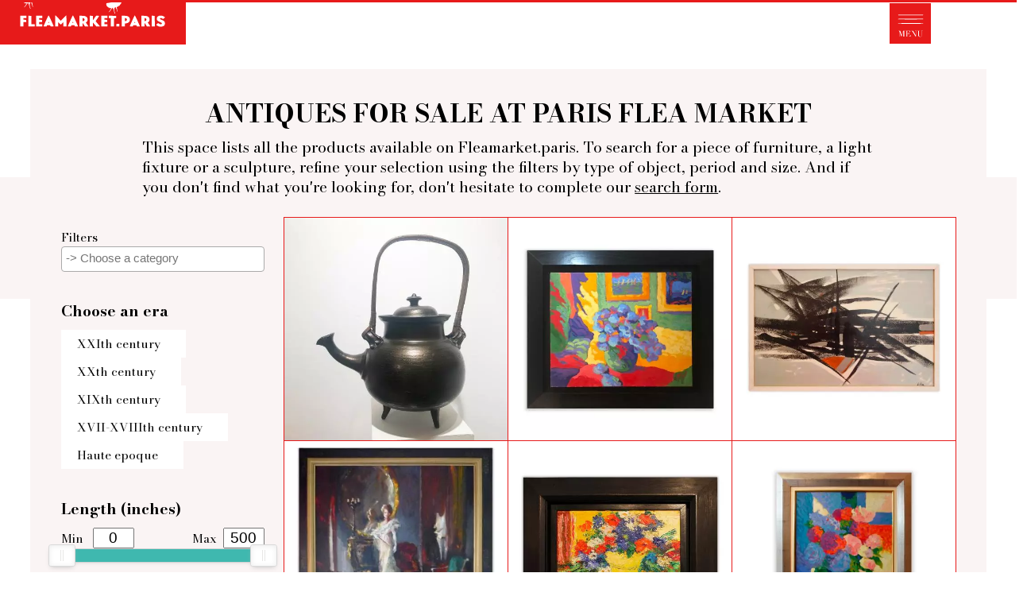

--- FILE ---
content_type: text/html; charset=UTF-8
request_url: https://fleamarket.paris/products/all?page=25
body_size: 20301
content:
<!DOCTYPE html><html lang="en" dir="ltr" prefix="og: https://ogp.me/ns#"><head><meta charset="utf-8" /><noscript><style>form.antibot * :not(.antibot-message) { display: none !important; }</style></noscript><script async src="/sites/default/files/google_analytics/gtag.js?t91ra7"></script><script>window.dataLayer = window.dataLayer || [];function gtag(){dataLayer.push(arguments)};gtag("js", new Date());gtag("set", "developer_id.dMDhkMT", true);gtag("config", "G-CJZWV74LHT", {"groups":"default","page_placeholder":"PLACEHOLDER_page_location","allow_ad_personalization_signals":false});</script><meta name="description" content="This space lists all the products available on Fleamarket.paris. To search for a piece of furniture, a light fixture or a sculpture, refine your selection" /><meta name="geo.placename" content="Paris" /><link rel="canonical" href="https://fleamarket.paris/products/all" /><meta name="robots" content="index, follow" /><link rel="image_src" href="https://www.fleamarket.paris/partage_produits.jpg" /><meta name="google" content="notranslate" /><meta property="og:site_name" content="FLEAMARKET.PARIS" /><meta property="og:title" content="Antiques and creations for sale" /><meta property="og:description" content="This space lists all the products available on Fleamarket.paris. To search for a piece of furniture, a light fixture or a sculpture, refine your selection using the filters by type of object, period and size." /><meta property="og:image" content="https://www.fleamarket.paris/partage_produits.jpg" /><meta name="twitter:card" content="summary_large_image" /><meta name="twitter:title" content="Antiques and creations for sale" /><meta name="twitter:description" content="This space lists all the products available on Fleamarket.paris. To search for a piece of furniture, a light fixture or a sculpture, refine your selection using the filters by type of object, period" /><meta name="twitter:image" content="https://www.fleamarket.paris/partage_produits.jpg" /><meta name="MobileOptimized" content="width" /><meta name="HandheldFriendly" content="true" /><meta name="viewport" content="width=device-width, initial-scale=1.0" /><script type="application/ld+json">{"@context": "https://schema.org","@graph": [{"@type": "CollectionPage","@id": "https://fleamarket.paris/products/all","description": "Antiques and creations for sale","publisher": {"@type": "Organization","@id": "https://fleamarket.paris/","name": "Paris Flea Market","url": "https://fleamarket.paris/","logo": {"@type": "ImageObject","url": "https://fleamarket.paris/logo-flea-320.png","width": "320","height": "78"}},"isAccessibleForFree": "True","inLanguage": "en"}]
}</script><title>Antiques and creations for sale</title><link rel="apple-touch-icon" sizes="180x180" href="/apple-touch-icon.png"><link rel="icon" type="image/png" sizes="32x32" href="/favicon-32x32.png"><link rel="icon" type="image/png" sizes="16x16" href="/favicon-16x16.png"><link rel="manifest" href="/site.webmanifest"><link rel="mask-icon" href="/safari-pinned-tab.svg" color="#5bbad5"><meta name="msapplication-TileColor" content="#333333"><meta name="theme-color" content="#ffffff"><link rel="stylesheet" media="all" href="/sites/default/files/css/css_4T3T3SUzDHYWrcC8CHwE2-c5ewe3zv_WiLDxnF-O6yo.css?delta=0&amp;language=en&amp;theme=fleamarket&amp;include=eJx1T9sKwjAM_aFqwR8qbXY2wtJmNJmXv7eK4B4UwrlyHlIyrcl13BbLVycmbaHAHT3hvqlhSjPLsBYXNPQs_-qmO5vwhB5Ia0UnJMrd4wtSEaU1zIJcc1_hcRamlf1xzBbRkuU05ps2NLdjuXWddvqRsQeDgPwSP3yu3II9zFHHd4ZwZdwsvvFcx0TwBGbyZRI" /><link rel="stylesheet" media="all" href="/sites/default/files/css/css_u3Q32TXcm4HYFtyXIyuOnR_ZyKwh0BDNYyKTN5YTYoY.css?delta=1&amp;language=en&amp;theme=fleamarket&amp;include=eJx1T9sKwjAM_aFqwR8qbXY2wtJmNJmXv7eK4B4UwrlyHlIyrcl13BbLVycmbaHAHT3hvqlhSjPLsBYXNPQs_-qmO5vwhB5Ia0UnJMrd4wtSEaU1zIJcc1_hcRamlf1xzBbRkuU05ps2NLdjuXWddvqRsQeDgPwSP3yu3II9zFHHd4ZwZdwsvvFcx0TwBGbyZRI" /><link rel="stylesheet" media="all" href="https://fonts.googleapis.com/css2?family=Bodoni+Moda:wght@400;500;700&amp;display=swap" /><link rel="stylesheet" media="all" href="/sites/default/files/css/css_czxeuE_D8GIcO9hNtjNAI_IfNUR7KoPSLVzgH4TE8Bg.css?delta=3&amp;language=en&amp;theme=fleamarket&amp;include=eJx1T9sKwjAM_aFqwR8qbXY2wtJmNJmXv7eK4B4UwrlyHlIyrcl13BbLVycmbaHAHT3hvqlhSjPLsBYXNPQs_-qmO5vwhB5Ia0UnJMrd4wtSEaU1zIJcc1_hcRamlf1xzBbRkuU05ps2NLdjuXWddvqRsQeDgPwSP3yu3II9zFHHd4ZwZdwsvvFcx0TwBGbyZRI" /><script src="https://cdnjs.cloudflare.com/ajax/libs/font-awesome/5.15.4/js/all.min.js" defer crossorigin="anonymous"></script><script src="https://cdnjs.cloudflare.com/ajax/libs/font-awesome/5.15.4/js/v4-shims.min.js" defer crossorigin="anonymous"></script><meta name="facebook-domain-verification" content="w5wkriiv3qdrczsj1ms83phyfo0hqq" /></head><body class="path-products"><div class="dialog-off-canvas-main-canvas" data-off-canvas-main-canvas><div class="ismobile"></div><div class="progressscroll"><div class="progressbarscroll" id="myposscroll"></div></div><div class="zoom"><div id="toolbarDiv" class="toolbar" style="display:none"><div class="buttonzoomcontainer"><div class="buttonzoom close"> <a id="full-page" href="#full-page" title="Toggle full page"> close </a></div><div class="buttonzoom plus"><a id="zoom-in" href="#zoom-in" title="Zoom in"><span> <svg width="80%" height="80%" version="1.1" viewBox="0 0 557 557" xmlns="http://www.w3.org/2000/svg"><g transform="translate(0 557) scale(.1 -.1)"><path d="m1895 5559c-720-44-1367-479-1686-1134-328-675-251-1497 196-2090 196-260 441-465 724-606 474-236 1033-275 1536-108 231 77 458 202 649 358l89 73 1021-1020c561-560 1029-1022 1039-1026 11-3 34 1 52 10 44 20 60 63 41 107-8 19-420 437-1026 1039l-1012 1008 66 78c227 273 376 600 441 967 23 126 30 386 16 525-92 888-744 1610-1611 1784-69 14-168 28-220 31s-117 7-145 9c-27 1-104-1-170-5zm400-185c785-107 1414-717 1561-1513 22-119 30-405 15-528-39-313-154-616-329-863-87-124-318-355-442-442-248-175-554-293-852-328-152-18-431-8-572 20-920 183-1569 1028-1497 1950 53 676 441 1248 1046 1540 331 160 693 216 1070 164z"/><path d="m1953 4294c-23-26-23-27-23-365v-339h-339-339l-31-26c-36-30-39-47-10-77 20-22 25-22 367-27l347-5 5-342 5-341 24-26c31-33 37-33 72 5l29 31v339 339h334 334l31 26c17 14 31 30 31 36 0 5-14 23-31 39l-31 29h-334-334v334 334l-26 31c-31 38-52 39-81 5z"/></g></svg></span></a></div><div class="buttonzoom moins"><a id="zoom-out" href="#zoom-out" title="Zoom out"><span><svg width="80%" height="80%" version="1.1" viewBox="0 0 557 557" xmlns="http://www.w3.org/2000/svg"><g transform="translate(0 557) scale(.1 -.1)"><path d="m1895 5559c-720-44-1367-479-1686-1134-328-675-251-1497 196-2090 196-260 441-465 724-606 474-236 1033-275 1536-108 231 77 458 202 649 358l89 73 1021-1020c561-560 1029-1022 1039-1026 11-3 34 1 52 10 44 20 60 63 41 107-8 19-420 437-1026 1039l-1012 1008 66 78c227 273 376 600 441 967 23 126 30 386 16 525-92 888-744 1610-1611 1784-69 14-168 28-220 31s-117 7-145 9c-27 1-104-1-170-5zm400-185c785-107 1414-717 1561-1513 22-119 30-405 15-528-39-313-154-616-329-863-87-124-318-355-442-442-248-175-554-293-852-328-152-18-431-8-572 20-920 183-1569 1028-1497 1950 53 676 441 1248 1046 1540 331 160 693 216 1070 164z"/><path d="m1221 3564c-38-31-39-49-5-80l25-24h744 743l31 26c17 14 31 30 31 36 0 5-14 23-31 39l-31 29h-738-738l-31-26z"/></g></svg></span></a></div></div></div><div id="imagezoomborder"></div><div id="imagezoom"></div></div><div class="logo-fleamarket"> <a href="/" aria-label="Fleamarket.paris"><svg width="512px" height="143px" version="1.1" viewBox="0 0 1024 246" xmlns="http://www.w3.org/2000/svg"><g transform="translate(0 246) scale(.1 -.1)" fill="#e71a1a"><path d="m0 1230v-1230h5120 5120v1230 1230h-1773-1773l-17-46c-15-41-15-48-2-67 23-33 18-52-25-102-22-26-47-60-55-76-15-28-25-33-53-30-8 1-16-7-19-18-3-14-19-25-47-33-52-15-58-25-40-60 8-15 15-53 17-85s10-73 19-90c17-33 5-60-13-32-11 18-29 79-29 101 0 18-30 79-43 89-5 3-5 17-2 32l7 25-38-13c-41-14-48-25-58-97-7-45 15-167 34-193 16-22 18-55 4-55-8 0-14 1-14 3 0 1-14 42-30 91-17 50-31 105-32 123-1 35-14 44-21 16-3-10-5 5-6 34 0 28-6 55-12 59-15 9-81-68-119-137-29-55-85-109-112-109-7 0 1 14 19 30s44 53 59 82 38 65 52 80l25 27-24 5c-48 11-64 10-89-4-23-12-24-12-11 3 11 15 10 18-14 27-14 5-29 10-32 10s-27 19-55 41c-34 29-48 48-47 63 1 11-4 33-11 48-7 16-9 34-5 45 5 10 9 24 9 32 1 8 16 15 41 17 22 2 78 10 125 18s139 22 205 31 131 19 145 22c14 2 39 5 55 6 17 1 35 8 41 16 11 14 78 12 129-4 16-4 25 3 43 35l23 40h-2366c-1570 0-2365-3-2365-10 0-19-39-50-55-43-11 4-18-1-22-16-3-14-19-25-47-33-52-15-58-25-40-60 8-15 15-53 17-85s10-73 19-90c17-33 5-60-13-32-11 18-29 79-29 101 0 18-30 79-43 89-5 3-5 17-2 32l7 25-38-13c-41-14-48-25-58-97-7-45 15-167 34-193 16-22 18-55 4-55-8 0-14 1-14 3 0 1-14 42-30 91-17 50-31 105-32 123-1 35-14 44-21 16-3-10-5 5-6 34 0 28-6 55-12 59-15 9-81-68-119-137-29-55-85-109-112-109-7 0 1 14 19 30s44 53 59 82 38 65 52 80l25 27-24 5c-48 11-64 10-89-4-23-12-24-12-11 3 11 15 10 18-14 27-14 5-29 10-32 10s-27 19-55 41c-39 33-48 47-46 68l3 26-607 3-608 2v-1230zm1455 1040c-3-5-11-10-16-10-6 0-7 5-4 10 3 6 11 10 16 10 6 0 7-4 4-10zm4660-270c-3-5-11-10-16-10-6 0-7 5-4 10 3 6 11 10 16 10 6 0 7-4 4-10zm-3288-690c72-162 132-298 133-302 0-5-38-8-85-8h-85l-34 70h-81-81l-13-35-12-35h-86c-76 0-85 2-80 18 2 9 62 147 132 305 96 216 132 287 143 285 10-2 65-112 149-298zm379 153c75-82 140-148 145-148 4 0 69 66 144 148 75 81 143 147 151 147 12 0 14-50 14-305v-305h-85-85v118 117l-66-67c-37-38-69-68-72-68-4 0-37 30-74 67l-68 67v-117-117h-85-85v305c0 259 2 305 14 305 8 0 76-66 152-147zm961-153c72-162 132-298 133-302 0-5-38-8-85-8h-85l-34 70h-81-81l-13-35-12-35h-86c-76 0-85 2-80 18 2 9 62 147 132 305 96 216 132 287 143 285 10-2 65-112 149-298zm3410 0c72-162 132-298 133-302 0-5-38-8-85-8h-85l-34 70h-81-81l-13-35-12-35h-86c-76 0-85 2-80 18 2 9 62 147 132 305 96 216 132 287 143 285 10-2 65-112 149-298zm1415 261c25-12 58-33 74-48l28-25-35-30c-74-63-73-62-118-32-49 32-108 38-125 12-18-29 4-50 87-84 152-63 179-90 184-187 7-126-70-191-228-191-71 1-95 5-144 28-58 26-105 61-105 77s85 89 104 89c10 0 31-11 48-25 44-37 103-50 134-30 19 12 24 23 22 43-2 22-14 32-63 55-188 87-215 111-215 199 0 78 41 136 117 164 56 21 177 13 235-15zm-7532-46v-65h-85-85v-45-44l78-3 77-3 3-62 3-63h-81-80v-120-120h-85-85v295 295h170 170v-65zm268-172 2-233h90 90v-60-60h-175-175v295 296l83-3 82-3 3-232zm602 172v-65h-85-85v-45-44l78-3 77-3 3-62 3-63h-81-80v-60-60h85 85v-60-60h-170-170v295 295h170 170v-65zm2375 37c63-29 83-48 106-97 37-80 14-186-51-231l-30-20 70-101c39-56 70-104 70-107s-42-6-94-6h-93l-128 194-6-194h-84-85v296 296l138-4c115-3 145-8 187-26zm415-97 5-120 83 123 84 122h84c53 0 84-4 84-11 0-6-41-69-90-140-50-72-93-136-96-143s43-69 103-138c59-68 114-132 122-141 12-16 6-17-91-17h-105l-89 105-89 106-3-106-3-105h-84-85v295 296l83-3 82-3 5-120zm800 60v-65h-85-85v-45-44l78-3 77-3 3-62 3-63h-81-80v-60-60h85 85v-60-60h-170-170v295 295h170 170v-65zm475 0v-60l-57-3-58-3v-229-230h-85-85v230 230h-55-55v65 65l198-2 197-3v-60zm594 54c104-22 170-102 171-205 0-111-76-186-209-206l-71-10v-79-79h-85-85v295 295h115c62 0 137-5 164-11zm1126-17c63-29 83-48 106-97 37-80 14-186-51-231l-30-20 70-101c39-56 70-104 70-107s-42-6-94-6h-93l-128 194-6-194h-84-85v296 296l138-4c115-3 145-8 187-26zm413-269 2-293h-85-85v295 296l83-3 82-3 3-292zm-1948-223v-70h-85-85v63c0 35 3 67 7 70 3 4 42 7 85 7h78v-70z"/><path d="m2668 1244c-3-11-9-27-13-36-6-15-2-18 19-18 29 0 32 13 12 49-12 21-13 22-18 5z"/><path d="m4008 1244c-3-11-9-27-13-36-6-15-2-18 19-18 29 0 32 13 12 49-12 21-13 22-18 5z"/><path d="m7418 1244c-3-11-9-27-13-36-6-15-2-18 19-18 29 0 32 13 12 49-12 21-13 22-18 5z"/><path d="m4550 1375v-87l33 7c102 22 102 141-1 161l-32 7v-88z"/><path d="m6880 1376c0-94 1-95 59-75 36 13 51 35 51 77 0 41-28 71-72 79l-38 6v-87z"/><path d="m7960 1375v-87l33 7c102 22 102 141-1 161l-32 7v-88z"/></g></svg></a></div><button type="button" class="navbar-toggle" data-toggle="collapse" data-target="#main-navigation" aria-label="Menu"><svg version="1.1" xmlns="http://www.w3.org/2000/svg" width="100%" height="100%" viewBox="0 0 500 490"><path d="M0 245v245h500V0H0v245zm405-105.1c2.8.8 3.8 3.5 2 5.6-1.9 2.3-301.1 2.2-303 0-1.6-1.9-.6-4.3 2.2-5.5 2.7-1 295-1.2 298.8-.1zm0 49c2.8.8 3.8 3.5 2 5.6-1.9 2.3-301.1 2.2-303 0-1.6-1.9-.6-4.3 2.2-5.5 2.7-1 295-1.2 298.8-.1zm0 53c2.8.8 3.8 3.5 2 5.6-1.9 2.3-301.1 2.2-303 0-1.6-1.9-.6-4.3 2.2-5.5 2.7-1 295-1.2 298.8-.1zm-275.5 92.8c.3 1 4 11.7 8.2 23.8 4.2 12.1 8 23.1 8.5 24.5 1.1 2.7.3 4.7 13.8-34.8l5.3-15.2h11.3c6.9 0 11.4.4 11.4 1 0 .5-2.5 1-5.5 1H177v67h5.5c3 0 5.5.4 5.5 1s-6.2 1-16.5 1-16.5-.4-16.5-1 2.5-1 5.5-1h5.5v-31.7c0-17.4-.2-31.4-.4-31.2-.4.4-8.9 25.1-17.3 49.9-2.5 7.4-4.9 13.9-5.3 14.3-.4.4-2.1-3.2-3.8-8-1.7-4.8-6.7-19.4-11.2-32.3-4.5-12.9-8.3-23.7-8.6-23.9-.2-.2-.4 13.8-.4 31.2V402h5.5c3 0 5.5.4 5.5 1s-4.7 1-12 1-12-.4-12-1 2.5-1 5.5-1h5.5v-67h-5.5c-3 0-5.5-.5-5.5-1 0-.6 4.5-1 11.4-1 9.9 0 11.5.2 12.1 1.7zM250 342c0 9.5-1.1 11.4-3 5.4-1.7-5.1-6.5-10.2-10.8-11.4-2-.5-7.9-1-12.9-1H214v30h5.5c3 0 6.5-.5 7.9-1.2 2.6-1.1 6.6-8 6.6-11.1 0-.9.5-1.7 1-1.7.6 0 1 5.8 1 15.5 0 15-1.1 19.9-2.5 11.4-.4-2.3-1.9-5.5-3.5-7.2-2.4-2.7-3.5-3.1-9.4-3.5l-6.6-.4V402h11.5c9.6 0 12.2-.3 15.5-2 4.5-2.3 8.2-7.4 10.1-13.8.7-2.3 1.6-4.2 2.1-4.2.4 0 .8 4.9.8 11v11h-30.5c-19.7 0-30.5-.4-30.5-1s2.5-1 5.5-1h5.5v-67h-5.5c-3 0-5.5-.5-5.5-1 0-.6 10.2-1 28.5-1H250v9zm37.6-2.2c19.4 31.4 27.8 44.8 28.5 45.6.5.6.9-9.9.9-24.7V335h-5.5c-3 0-5.5-.5-5.5-1 0-.6 4.7-1 12-1s12 .4 12 1c0 .5-2.5 1-5.5 1H319v35.5c0 29.4-.2 35.5-1.4 35.5-.7 0-10.5-14.6-21.6-32.5-11.1-17.9-20.4-32.5-20.6-32.5-.2 0-.4 13.7-.4 30.5V402h5.5c3 0 5.5.4 5.5 1s-4.7 1-12 1-12-.4-12-1 2.5-1 5.5-1h5.5v-67h-5.5c-3 0-5.5-.5-5.5-1 0-.6 4.2-1 10.8-1l10.7.1 4.1 6.7zM366 334c0 .5-2.5 1-5.6 1h-5.6l.4 28.2c.3 25.9.5 28.6 2.3 32.2 3.2 6.3 6.4 8 14.4 8 8-.1 11.7-1.9 16.5-7.7l3.1-3.9.3-28.4.3-28.4h-5.6c-3.5 0-5.4-.4-5-1 .4-.6 5.5-1 12.1-1 6.9 0 11.4.4 11.4 1 0 .5-2.5 1-5.5 1H394v27.6c0 30.9-.1 31.6-7 37.8-8.8 7.9-28.6 7.1-36.7-1.6-4.9-5.2-5.3-7.8-5.3-36.8v-27h-5.5c-3 0-5.5-.5-5.5-1 0-.6 6-1 16-1s16 .4 16 1z"/></svg></button><div class="buttoncart"><div class="region region-cart"><div id="block-cart" class="block block-commerce-cart"><div class="content"></div></div></div></div><div class="header"><div class="contentheader"><div class="contentallmenuheader"><div class="region region-header"> <nav role="navigation" aria-labelledby="block-fleamarket-account-menu-menu" id="block-fleamarket-account-menu"><h2 class="visually-hidden" id="block-fleamarket-account-menu-menu">User account menu</h2><ul class="menu"><li class="menu-item"> <a href="/user/login" data-drupal-link-system-path="user/login">Log in</a></li></ul> </nav><nav role="navigation" aria-labelledby="block-fleamarket-main-menu-menu" id="block-fleamarket-main-menu"><h2 class="visually-hidden" id="block-fleamarket-main-menu-menu">Main navigation</h2><ul id="main-menu" class="menu nav navbar-nav"><li class="menu-item"> <a href="/" data-drupal-link-system-path="&lt;front&gt;">FLEAMARKET.PARIS</a></li><li class="menu-item menu-item--expanded"> <span>- SERVICES - </span><ul class="menu"><li class="menu-item"> <a href="/products/all" data-drupal-link-system-path="products/all">Antiques and creations for sale</a></li><li class="menu-item"> <a href="/your-personal-shopper-paris-flea-market" data-drupal-link-system-path="node/11">Your personal shopper in Paris</a></li><li class="menu-item"> <a href="/what-type-of-product-are-you-looking-for" data-drupal-link-system-path="node/12">What antiques and designer furniture are you looking for?</a></li><li class="menu-item"> <a href="/glossary" data-drupal-link-system-path="glossary">Antique dealer&#039;s dictionary: styles and designers</a></li><li class="menu-item"> <a href="/be-a-member-of-fleamarket" data-drupal-link-system-path="node/5">Be a member of Fleamarket.Paris</a></li></ul></li><li class="menu-item menu-item--expanded"> <span>- ABOUT US - </span><ul class="menu"><li class="menu-item"> <a href="/who-fleamarket-paris" data-drupal-link-system-path="node/6"> Who is FleaMarket Paris?</a></li><li class="menu-item"> <a href="/news" data-drupal-link-system-path="news">Portraits of collectors</a></li><li class="menu-item"> <a href="/partnerships" data-drupal-link-system-path="node/39">Partnerships</a></li><li class="menu-item"> <a href="/general-terms-and-conditions-sale" data-drupal-link-system-path="node/10">General Terms and Conditions of Sale</a></li><li class="menu-item"> <a href="/right-withdrawal" data-drupal-link-system-path="node/48">Right of withdrawal</a></li><li class="menu-item"> <a href="https://fleamarket.paris/contact/feedback">Contact</a></li></ul></li></ul> </nav></div></div></div></div><div class="highlighted"><div class="container"><div class="region region-highlighted"><div data-drupal-messages-fallback class="hidden"></div></div></div></div><div class="main-content widgets"><div class="container"><div class="row layout"><div class="region region-content"><div id="block-fleamarket-content" class="block block-system block-system-main-block"><div class="content"><div class="views-element-container"><div class="viewproducts viewproductsall views8products js-view-dom-id-1f9595aa209b16a130ac6f988bd8fc37ec0fddf35c8e0e7cb37b0cf9c28f67a9"> <header><h1>Antiques for sale at Paris Flea Market</h1>This space lists all the products available on Fleamarket.paris. To search for a piece of furniture, a light fixture or a sculpture, refine your selection using the filters by type of object, period and size.
And if you don't find what you're looking for, don't hesitate to complete our <a href="https://fleamarket.paris/what-type-of-product-are-you-looking-for">search form</a>. </header><div class="products-views-rows"><div class="buttonfilters">Filters <span></span></div><form class="views-exposed-form bef-exposed-form" data-bef-auto-submit="" data-bef-auto-submit-delay="500" data-bef-auto-submit-minimum-length="3" data-bef-auto-submit-full-form="" data-drupal-selector="views-exposed-form-products-page-1" action="/products/all" method="get" id="views-exposed-form-products-page-1" accept-charset="UTF-8"><div class="js-form-item form-item js-form-type-select form-type-select js-form-item-filters form-item-filters"> <label for="edit-filters--2">Filters</label> <select data-drupal-selector="edit-filters" id="edit-filters--2" name="filters[]" size="9" class="form-select select2-widget" multiple="multiple" data-select2-config="{&quot;multiple&quot;:true,&quot;placeholder&quot;:&quot;-\u003E Choose a category&quot;,&quot;allowClear&quot;:false,&quot;dir&quot;:&quot;ltr&quot;,&quot;language&quot;:&quot;en&quot;,&quot;tags&quot;:false,&quot;theme&quot;:&quot;default&quot;,&quot;maximumSelectionLength&quot;:0,&quot;tokenSeparators&quot;:[],&quot;selectOnClose&quot;:false,&quot;width&quot;:&quot;100%&quot;}"><option value="110">Fine Art</option><option value="114">-Drawings</option><option value="115">-Paintings</option><option value="116">-Photography</option><option value="117">-Posters</option><option value="118">-Prints</option><option value="119">-Sculptures</option><option value="111">Decorative art</option><option value="120">-Beds</option><option value="121">-Bookcase</option><option value="122">-Ceramics</option><option value="123">-Clocks</option><option value="124">-Desks</option><option value="125">-Dressers</option><option value="126">-Lights</option><option value="127">-Mirrors</option><option value="128">-Seats</option><option value="129">-Stained glass</option><option value="130">-Tables</option><option value="156">-Console</option><option value="131">-Tableware</option><option value="132">-Wardrobe</option><option value="238">Ethnic object</option><option value="112">Fashion</option><option value="133">-Accessories</option><option value="134">-Clothing for Men</option><option value="135">-Clothing for Women</option><option value="136">-Hand bags</option><option value="137">-Luggages</option><option value="138">-Shoes</option><option value="113">Jewerly</option><option value="139">-Bracelets</option><option value="140">-Earrings</option><option value="141">-Necklaces</option><option value="142">-Pins and brooches</option><option value="143">-Rings</option><option value="144">-Watches</option></select></div><fieldset data-drupal-selector="edit-time" id="edit-time--2--wrapper" class="fieldgroup form-composite js-form-item form-item js-form-wrapper form-wrapper"><legend> <span class="fieldset-legend">Choose an era</span></legend><div class="fieldset-wrapper"><div id="edit-time--2" class="form-checkboxes"><div class="form-checkboxes bef-checkboxes bef-nested"><ul><li><div class="js-form-item form-item js-form-type-checkbox form-type-checkbox js-form-item-time-18 form-item-time-18"> <input data-drupal-selector="edit-time-18" type="checkbox" id="edit-time-18--2" name="time[18]" value="18" class="form-checkbox" /> <label for="edit-time-18--2" class="option">XXIth century</label></div><li><div class="js-form-item form-item js-form-type-checkbox form-type-checkbox js-form-item-time-17 form-item-time-17"> <input data-drupal-selector="edit-time-17" type="checkbox" id="edit-time-17--2" name="time[17]" value="17" class="form-checkbox" /> <label for="edit-time-17--2" class="option">XXth century</label></div><li><div class="js-form-item form-item js-form-type-checkbox form-type-checkbox js-form-item-time-16 form-item-time-16"> <input data-drupal-selector="edit-time-16" type="checkbox" id="edit-time-16--2" name="time[16]" value="16" class="form-checkbox" /> <label for="edit-time-16--2" class="option">XIXth century</label></div><li><div class="js-form-item form-item js-form-type-checkbox form-type-checkbox js-form-item-time-15 form-item-time-15"> <input data-drupal-selector="edit-time-15" type="checkbox" id="edit-time-15--2" name="time[15]" value="15" class="form-checkbox" /> <label for="edit-time-15--2" class="option">XVII-XVIIIth century</label></div><li><div class="js-form-item form-item js-form-type-checkbox form-type-checkbox js-form-item-time-14 form-item-time-14"> <input data-drupal-selector="edit-time-14" type="checkbox" id="edit-time-14--2" name="time[14]" value="14" class="form-checkbox" /> <label for="edit-time-14--2" class="option">Haute epoque</label></div></li></ul></div></div></div></fieldset><div data-drupal-selector="edit-length-wrapper" id="edit-length-wrapper--3" class="js-form-wrapper form-wrapper"><fieldset data-drupal-selector="edit-length-wrapper" id="edit-length-wrapper--4" class="js-form-item form-item js-form-wrapper form-wrapper"><legend> <span class="fieldset-legend">Length (inches)</span></legend><div class="fieldset-wrapper"><div class="js-form-item form-item js-form-type-textfield form-type-textfield js-form-item-length-min form-item-length-min"> <label for="edit-length-min--2">Min</label> <input data-drupal-selector="edit-length-min" type="text" id="edit-length-min--2" name="length[min]" value="" size="30" maxlength="128" class="form-text" /></div><div class="js-form-item form-item js-form-type-textfield form-type-textfield js-form-item-length-max form-item-length-max"> <label for="edit-length-max--2">Max</label> <input data-drupal-selector="edit-length-max" type="text" id="edit-length-max--2" name="length[max]" value="" size="30" maxlength="128" class="form-text" /></div><div class="length-slider-wrapper js-form-wrapper form-wrapper" data-drupal-selector="edit-slider-wrapper" id="edit-slider-wrapper--4"></div></div></fieldset></div><div data-drupal-selector="edit-width-wrapper" id="edit-width-wrapper--3" class="js-form-wrapper form-wrapper"><fieldset data-drupal-selector="edit-width-wrapper" id="edit-width-wrapper--4" class="js-form-item form-item js-form-wrapper form-wrapper"><legend> <span class="fieldset-legend">Width (inches)</span></legend><div class="fieldset-wrapper"><div class="js-form-item form-item js-form-type-textfield form-type-textfield js-form-item-width-min form-item-width-min"> <label for="edit-width-min--2">Min</label> <input data-drupal-selector="edit-width-min" type="text" id="edit-width-min--2" name="width[min]" value="" size="30" maxlength="128" class="form-text" /></div><div class="js-form-item form-item js-form-type-textfield form-type-textfield js-form-item-width-max form-item-width-max"> <label for="edit-width-max--2">Max</label> <input data-drupal-selector="edit-width-max" type="text" id="edit-width-max--2" name="width[max]" value="" size="30" maxlength="128" class="form-text" /></div><div class="width-slider-wrapper js-form-wrapper form-wrapper" data-drupal-selector="edit-slider-wrapper" id="edit-slider-wrapper--5"></div></div></fieldset></div><div data-drupal-selector="edit-height-wrapper" id="edit-height-wrapper--3" class="js-form-wrapper form-wrapper"><fieldset data-drupal-selector="edit-height-wrapper" id="edit-height-wrapper--4" class="js-form-item form-item js-form-wrapper form-wrapper"><legend> <span class="fieldset-legend">Height (inches)</span></legend><div class="fieldset-wrapper"><div class="js-form-item form-item js-form-type-textfield form-type-textfield js-form-item-height-min form-item-height-min"> <label for="edit-height-min--2">Min</label> <input data-drupal-selector="edit-height-min" type="text" id="edit-height-min--2" name="height[min]" value="" size="30" maxlength="128" class="form-text" /></div><div class="js-form-item form-item js-form-type-textfield form-type-textfield js-form-item-height-max form-item-height-max"> <label for="edit-height-max--2">Max</label> <input data-drupal-selector="edit-height-max" type="text" id="edit-height-max--2" name="height[max]" value="" size="30" maxlength="128" class="form-text" /></div><div class="height-slider-wrapper js-form-wrapper form-wrapper" data-drupal-selector="edit-slider-wrapper" id="edit-slider-wrapper--6"></div></div></fieldset></div><div data-drupal-selector="edit-actions" class="form-actions js-form-wrapper form-wrapper" id="edit-actions--2"><input data-bef-auto-submit-click="" class="js-hide button js-form-submit form-submit" data-drupal-selector="edit-submit-products" type="submit" id="edit-submit-products" value="Apply" /></div></form><div class="views-rows"><div class="row8product rowproduct views-row"><article><div class="produit vm-square"><div class="titleproduit"><div class="field field--name-title field--type-string field--label-hidden field__item">Jean Marais, ceramic teapot</div></div><div class="imageproduit"> <a href="/store/flea-market-paris/collection/jean-marais-ceramic-teapot"> <picture> <source srcset="/sites/default/files/styles/scale600x600/public/2021-05/Jean%20Marais%20th%C3%A9i%C3%A9re%20.webp?itok=GcbRgmo4 1x, /sites/default/files/styles/scale1200x1200/public/2021-05/Jean%20Marais%20th%C3%A9i%C3%A9re%20.webp?itok=-CWO8GCr 2x" media="all and (min-width: 1920px)" type="image/webp" width="600" height="600"/> <source srcset="/sites/default/files/styles/scale500x500/public/2021-05/Jean%20Marais%20th%C3%A9i%C3%A9re%20.webp?itok=oTPr2g-4 1x, /sites/default/files/styles/scale500x500x2/public/2021-05/Jean%20Marais%20th%C3%A9i%C3%A9re%20.webp?itok=9Gwg7S6- 2x" media="all and (min-width: 1200px)" type="image/webp" width="500" height="500"/> <source srcset="/sites/default/files/styles/scale450x450/public/2021-05/Jean%20Marais%20th%C3%A9i%C3%A9re%20.webp?itok=gnOgVaQa 1x, /sites/default/files/styles/scale450x450x2/public/2021-05/Jean%20Marais%20th%C3%A9i%C3%A9re%20.webp?itok=HFBa7U2m 2x" media="all and (min-width: 768px)" type="image/webp" width="450" height="450"/> <source srcset="/sites/default/files/styles/scale600x600/public/2021-05/Jean%20Marais%20th%C3%A9i%C3%A9re%20.jpg?itok=GcbRgmo4 1x, /sites/default/files/styles/scale1200x1200/public/2021-05/Jean%20Marais%20th%C3%A9i%C3%A9re%20.jpg?itok=-CWO8GCr 2x" media="all and (min-width: 1920px)" type="image/jpeg" width="600" height="600"/> <source srcset="/sites/default/files/styles/scale500x500/public/2021-05/Jean%20Marais%20th%C3%A9i%C3%A9re%20.jpg?itok=oTPr2g-4 1x, /sites/default/files/styles/scale500x500x2/public/2021-05/Jean%20Marais%20th%C3%A9i%C3%A9re%20.jpg?itok=9Gwg7S6- 2x" media="all and (min-width: 1200px)" type="image/jpeg" width="500" height="500"/> <source srcset="/sites/default/files/styles/scale450x450/public/2021-05/Jean%20Marais%20th%C3%A9i%C3%A9re%20.jpg?itok=gnOgVaQa 1x, /sites/default/files/styles/scale450x450x2/public/2021-05/Jean%20Marais%20th%C3%A9i%C3%A9re%20.jpg?itok=HFBa7U2m 2x" media="all and (min-width: 768px)" type="image/jpeg" width="450" height="450"/> <img loading="eager" width="384" height="384" src="/sites/default/files/styles/scale384x384/public/2021-05/Jean%20Marais%20th%C3%A9i%C3%A9re%20.jpg?itok=YfTShTog" alt="Jean Marais, ceramic teapot" /> </picture></a></div></div></article></div><div class="row8product rowproduct views-row"><article><div class="produit vm-square"><div class="titleproduit"><div class="field field--name-title field--type-string field--label-hidden field__item">Bernard Vidal</div></div><div class="imageproduit"> <a href="/store/flea-market-paris/collection/bernard-vidal-0"> <picture> <source srcset="/sites/default/files/styles/scale600x600/public/2021-05/IMG_E1188.webp?itok=Pr6PQEyY 1x, /sites/default/files/styles/scale1200x1200/public/2021-05/IMG_E1188.webp?itok=O5TU2Qr9 2x" media="all and (min-width: 1920px)" type="image/webp" width="600" height="600"/> <source srcset="/sites/default/files/styles/scale500x500/public/2021-05/IMG_E1188.webp?itok=4ZeC3Vgm 1x, /sites/default/files/styles/scale500x500x2/public/2021-05/IMG_E1188.webp?itok=uXSuus9B 2x" media="all and (min-width: 1200px)" type="image/webp" width="500" height="500"/> <source srcset="/sites/default/files/styles/scale450x450/public/2021-05/IMG_E1188.webp?itok=ezxhkUa2 1x, /sites/default/files/styles/scale450x450x2/public/2021-05/IMG_E1188.webp?itok=OVP-uuPk 2x" media="all and (min-width: 768px)" type="image/webp" width="450" height="450"/> <source srcset="/sites/default/files/styles/scale600x600/public/2021-05/IMG_E1188.jpg?itok=Pr6PQEyY 1x, /sites/default/files/styles/scale1200x1200/public/2021-05/IMG_E1188.jpg?itok=O5TU2Qr9 2x" media="all and (min-width: 1920px)" type="image/jpeg" width="600" height="600"/> <source srcset="/sites/default/files/styles/scale500x500/public/2021-05/IMG_E1188.jpg?itok=4ZeC3Vgm 1x, /sites/default/files/styles/scale500x500x2/public/2021-05/IMG_E1188.jpg?itok=uXSuus9B 2x" media="all and (min-width: 1200px)" type="image/jpeg" width="500" height="500"/> <source srcset="/sites/default/files/styles/scale450x450/public/2021-05/IMG_E1188.jpg?itok=ezxhkUa2 1x, /sites/default/files/styles/scale450x450x2/public/2021-05/IMG_E1188.jpg?itok=OVP-uuPk 2x" media="all and (min-width: 768px)" type="image/jpeg" width="450" height="450"/> <img loading="eager" width="384" height="384" src="/sites/default/files/styles/scale384x384/public/2021-05/IMG_E1188.jpg?itok=0Xr_3VQJ" alt="Bernard Vidal" /> </picture></a></div></div></article></div><div class="row8product rowproduct views-row"><article><div class="produit vm-square"><div class="titleproduit"><div class="field field--name-title field--type-string field--label-hidden field__item">Bernard Herzog, Intimate Heat, 1970</div></div><div class="imageproduit"> <a href="/store/flea-market-paris/collection/bernard-herzog-intimate-heat-1970"> <picture> <source srcset="/sites/default/files/styles/scale600x600/public/2021-05/IMG_1459.webp?itok=k8-NI5-h 1x, /sites/default/files/styles/scale1200x1200/public/2021-05/IMG_1459.webp?itok=BVEdL5Vi 2x" media="all and (min-width: 1920px)" type="image/webp" width="600" height="600"/> <source srcset="/sites/default/files/styles/scale500x500/public/2021-05/IMG_1459.webp?itok=50it0pND 1x, /sites/default/files/styles/scale500x500x2/public/2021-05/IMG_1459.webp?itok=N1skKTqV 2x" media="all and (min-width: 1200px)" type="image/webp" width="500" height="500"/> <source srcset="/sites/default/files/styles/scale450x450/public/2021-05/IMG_1459.webp?itok=J87QLbwh 1x, /sites/default/files/styles/scale450x450x2/public/2021-05/IMG_1459.webp?itok=AkfUFUiP 2x" media="all and (min-width: 768px)" type="image/webp" width="450" height="450"/> <source srcset="/sites/default/files/styles/scale600x600/public/2021-05/IMG_1459.jpg?itok=k8-NI5-h 1x, /sites/default/files/styles/scale1200x1200/public/2021-05/IMG_1459.jpg?itok=BVEdL5Vi 2x" media="all and (min-width: 1920px)" type="image/jpeg" width="600" height="600"/> <source srcset="/sites/default/files/styles/scale500x500/public/2021-05/IMG_1459.jpg?itok=50it0pND 1x, /sites/default/files/styles/scale500x500x2/public/2021-05/IMG_1459.jpg?itok=N1skKTqV 2x" media="all and (min-width: 1200px)" type="image/jpeg" width="500" height="500"/> <source srcset="/sites/default/files/styles/scale450x450/public/2021-05/IMG_1459.jpg?itok=J87QLbwh 1x, /sites/default/files/styles/scale450x450x2/public/2021-05/IMG_1459.jpg?itok=AkfUFUiP 2x" media="all and (min-width: 768px)" type="image/jpeg" width="450" height="450"/> <img loading="eager" width="384" height="384" src="/sites/default/files/styles/scale384x384/public/2021-05/IMG_1459.jpg?itok=kULW1r07" alt="Bernard Herzog, Intimate Heat, 1970" /> </picture></a></div></div></article></div><div class="row8product rowproduct views-row"><article><div class="produit vm-square"><div class="titleproduit"><div class="field field--name-title field--type-string field--label-hidden field__item">Hugo Cely, Lady in the living room</div></div><div class="imageproduit"> <a href="/store/flea-market-paris/collection/hugo-cely-lady-living-room"> <picture> <source srcset="/sites/default/files/styles/scale600x600/public/2021-05/P1010312.webp?itok=a3N5otNC 1x, /sites/default/files/styles/scale1200x1200/public/2021-05/P1010312.webp?itok=yB5KxCYI 2x" media="all and (min-width: 1920px)" type="image/webp" width="514" height="600"/> <source srcset="/sites/default/files/styles/scale500x500/public/2021-05/P1010312.webp?itok=NxBVElpg 1x, /sites/default/files/styles/scale500x500x2/public/2021-05/P1010312.webp?itok=pZbOCjXz 2x" media="all and (min-width: 1200px)" type="image/webp" width="429" height="500"/> <source srcset="/sites/default/files/styles/scale450x450/public/2021-05/P1010312.webp?itok=k9Jxz8ir 1x, /sites/default/files/styles/scale450x450x2/public/2021-05/P1010312.webp?itok=RSQAlijW 2x" media="all and (min-width: 768px)" type="image/webp" width="386" height="450"/> <source srcset="/sites/default/files/styles/scale600x600/public/2021-05/P1010312.jpg?itok=a3N5otNC 1x, /sites/default/files/styles/scale1200x1200/public/2021-05/P1010312.jpg?itok=yB5KxCYI 2x" media="all and (min-width: 1920px)" type="image/jpeg" width="514" height="600"/> <source srcset="/sites/default/files/styles/scale500x500/public/2021-05/P1010312.jpg?itok=NxBVElpg 1x, /sites/default/files/styles/scale500x500x2/public/2021-05/P1010312.jpg?itok=pZbOCjXz 2x" media="all and (min-width: 1200px)" type="image/jpeg" width="429" height="500"/> <source srcset="/sites/default/files/styles/scale450x450/public/2021-05/P1010312.jpg?itok=k9Jxz8ir 1x, /sites/default/files/styles/scale450x450x2/public/2021-05/P1010312.jpg?itok=RSQAlijW 2x" media="all and (min-width: 768px)" type="image/jpeg" width="386" height="450"/> <img loading="eager" width="329" height="384" src="/sites/default/files/styles/scale384x384/public/2021-05/P1010312.jpg?itok=20wHzVoL" alt="Hugo Cely, Lady in the living room" /> </picture></a></div></div></article></div><div class="row8product rowproduct views-row"><article><div class="produit vm-square"><div class="titleproduit"><div class="field field--name-title field--type-string field--label-hidden field__item">Chalres Kvapil, Bouquet</div></div><div class="imageproduit"> <a href="/store/flea-market-paris/collection/chalres-kvapil-bouquet"> <picture> <source srcset="/sites/default/files/styles/scale600x600/public/2021-05/Kvapil.webp?itok=LYFa9sub 1x, /sites/default/files/styles/scale1200x1200/public/2021-05/Kvapil.webp?itok=_VoEAcUz 2x" media="all and (min-width: 1920px)" type="image/webp" width="600" height="600"/> <source srcset="/sites/default/files/styles/scale500x500/public/2021-05/Kvapil.webp?itok=MFDXXrXW 1x, /sites/default/files/styles/scale500x500x2/public/2021-05/Kvapil.webp?itok=457OwZAS 2x" media="all and (min-width: 1200px)" type="image/webp" width="500" height="500"/> <source srcset="/sites/default/files/styles/scale450x450/public/2021-05/Kvapil.webp?itok=1h0zAZHM 1x, /sites/default/files/styles/scale450x450x2/public/2021-05/Kvapil.webp?itok=WYWrPTJX 2x" media="all and (min-width: 768px)" type="image/webp" width="450" height="450"/> <source srcset="/sites/default/files/styles/scale600x600/public/2021-05/Kvapil.jpg?itok=LYFa9sub 1x, /sites/default/files/styles/scale1200x1200/public/2021-05/Kvapil.jpg?itok=_VoEAcUz 2x" media="all and (min-width: 1920px)" type="image/jpeg" width="600" height="600"/> <source srcset="/sites/default/files/styles/scale500x500/public/2021-05/Kvapil.jpg?itok=MFDXXrXW 1x, /sites/default/files/styles/scale500x500x2/public/2021-05/Kvapil.jpg?itok=457OwZAS 2x" media="all and (min-width: 1200px)" type="image/jpeg" width="500" height="500"/> <source srcset="/sites/default/files/styles/scale450x450/public/2021-05/Kvapil.jpg?itok=1h0zAZHM 1x, /sites/default/files/styles/scale450x450x2/public/2021-05/Kvapil.jpg?itok=WYWrPTJX 2x" media="all and (min-width: 768px)" type="image/jpeg" width="450" height="450"/> <img loading="eager" width="384" height="384" src="/sites/default/files/styles/scale384x384/public/2021-05/Kvapil.jpg?itok=8c7pJJ_R" alt="Chalres Kvapil, Bouquet of flowers" /> </picture></a></div></div></article></div><div class="row8product rowproduct views-row"><article><div class="produit vm-square"><div class="titleproduit"><div class="field field--name-title field--type-string field--label-hidden field__item">Bernard Vidal</div></div><div class="imageproduit"> <a href="/store/flea-market-paris/collection/bernard-vidal"> <picture> <source srcset="/sites/default/files/styles/scale600x600/public/2021-05/_MG_0914.webp?itok=sw26jKPd 1x, /sites/default/files/styles/scale1200x1200/public/2021-05/_MG_0914.webp?itok=ZWNbTxqK 2x" media="all and (min-width: 1920px)" type="image/webp" width="600" height="600"/> <source srcset="/sites/default/files/styles/scale500x500/public/2021-05/_MG_0914.webp?itok=JyWTdoIQ 1x, /sites/default/files/styles/scale500x500x2/public/2021-05/_MG_0914.webp?itok=gkaqdnmM 2x" media="all and (min-width: 1200px)" type="image/webp" width="500" height="500"/> <source srcset="/sites/default/files/styles/scale450x450/public/2021-05/_MG_0914.webp?itok=TBqMN35d 1x, /sites/default/files/styles/scale450x450x2/public/2021-05/_MG_0914.webp?itok=GVJIq_pA 2x" media="all and (min-width: 768px)" type="image/webp" width="450" height="450"/> <source srcset="/sites/default/files/styles/scale600x600/public/2021-05/_MG_0914.jpg?itok=sw26jKPd 1x, /sites/default/files/styles/scale1200x1200/public/2021-05/_MG_0914.jpg?itok=ZWNbTxqK 2x" media="all and (min-width: 1920px)" type="image/jpeg" width="600" height="600"/> <source srcset="/sites/default/files/styles/scale500x500/public/2021-05/_MG_0914.jpg?itok=JyWTdoIQ 1x, /sites/default/files/styles/scale500x500x2/public/2021-05/_MG_0914.jpg?itok=gkaqdnmM 2x" media="all and (min-width: 1200px)" type="image/jpeg" width="500" height="500"/> <source srcset="/sites/default/files/styles/scale450x450/public/2021-05/_MG_0914.jpg?itok=TBqMN35d 1x, /sites/default/files/styles/scale450x450x2/public/2021-05/_MG_0914.jpg?itok=GVJIq_pA 2x" media="all and (min-width: 768px)" type="image/jpeg" width="450" height="450"/> <img loading="eager" width="384" height="384" src="/sites/default/files/styles/scale384x384/public/2021-05/_MG_0914.jpg?itok=fsX8KFQR" alt="Bernard Vidal" /> </picture></a></div></div></article></div><div class="row8product rowproduct views-row"><article><div class="produit vm-square"><div class="titleproduit"><div class="field field--name-title field--type-string field--label-hidden field__item">Albert Bonabeau, Young woman (brown) at embroidery</div></div><div class="imageproduit"> <a href="/store/flea-market-paris/collection/albert-bonabeau-young-woman-brown-embroidery"> <picture> <source srcset="/sites/default/files/styles/scale600x600/public/2021-05/Bonabeau%202.webp?itok=UsNuP9wD 1x, /sites/default/files/styles/scale1200x1200/public/2021-05/Bonabeau%202.webp?itok=ThHn3-fP 2x" media="all and (min-width: 1920px)" type="image/webp" width="600" height="600"/> <source srcset="/sites/default/files/styles/scale500x500/public/2021-05/Bonabeau%202.webp?itok=EBq1Zf_H 1x, /sites/default/files/styles/scale500x500x2/public/2021-05/Bonabeau%202.webp?itok=FL-acoI- 2x" media="all and (min-width: 1200px)" type="image/webp" width="500" height="500"/> <source srcset="/sites/default/files/styles/scale450x450/public/2021-05/Bonabeau%202.webp?itok=nmQuobKT 1x, /sites/default/files/styles/scale450x450x2/public/2021-05/Bonabeau%202.webp?itok=fuOzhWuB 2x" media="all and (min-width: 768px)" type="image/webp" width="450" height="450"/> <source srcset="/sites/default/files/styles/scale600x600/public/2021-05/Bonabeau%202.jpg?itok=UsNuP9wD 1x, /sites/default/files/styles/scale1200x1200/public/2021-05/Bonabeau%202.jpg?itok=ThHn3-fP 2x" media="all and (min-width: 1920px)" type="image/jpeg" width="600" height="600"/> <source srcset="/sites/default/files/styles/scale500x500/public/2021-05/Bonabeau%202.jpg?itok=EBq1Zf_H 1x, /sites/default/files/styles/scale500x500x2/public/2021-05/Bonabeau%202.jpg?itok=FL-acoI- 2x" media="all and (min-width: 1200px)" type="image/jpeg" width="500" height="500"/> <source srcset="/sites/default/files/styles/scale450x450/public/2021-05/Bonabeau%202.jpg?itok=nmQuobKT 1x, /sites/default/files/styles/scale450x450x2/public/2021-05/Bonabeau%202.jpg?itok=fuOzhWuB 2x" media="all and (min-width: 768px)" type="image/jpeg" width="450" height="450"/> <img loading="eager" width="384" height="384" src="/sites/default/files/styles/scale384x384/public/2021-05/Bonabeau%202.jpg?itok=pKkFaGSu" alt="Albert Bonabeau, Young woman (brown) at embroidery" /> </picture></a></div></div></article></div><div class="row8product rowproduct views-row"><article><div class="produit vm-square"><div class="titleproduit"><div class="field field--name-title field--type-string field--label-hidden field__item">Albert Bonabeau, Young woman (blond) at embroidery</div></div><div class="imageproduit"> <a href="/store/flea-market-paris/collection/albert-bonabeau-young-woman-blond-embroidery"> <picture> <source srcset="/sites/default/files/styles/scale600x600/public/2021-05/Bonabeau.webp?itok=pUOU5VaK 1x, /sites/default/files/styles/scale1200x1200/public/2021-05/Bonabeau.webp?itok=I0rMdSTg 2x" media="all and (min-width: 1920px)" type="image/webp" width="600" height="600"/> <source srcset="/sites/default/files/styles/scale500x500/public/2021-05/Bonabeau.webp?itok=DqkRHeT2 1x, /sites/default/files/styles/scale500x500x2/public/2021-05/Bonabeau.webp?itok=kT5YCkcy 2x" media="all and (min-width: 1200px)" type="image/webp" width="500" height="500"/> <source srcset="/sites/default/files/styles/scale450x450/public/2021-05/Bonabeau.webp?itok=fv7HpgGT 1x, /sites/default/files/styles/scale450x450x2/public/2021-05/Bonabeau.webp?itok=yt_dJ_WH 2x" media="all and (min-width: 768px)" type="image/webp" width="450" height="450"/> <source srcset="/sites/default/files/styles/scale600x600/public/2021-05/Bonabeau.jpg?itok=pUOU5VaK 1x, /sites/default/files/styles/scale1200x1200/public/2021-05/Bonabeau.jpg?itok=I0rMdSTg 2x" media="all and (min-width: 1920px)" type="image/jpeg" width="600" height="600"/> <source srcset="/sites/default/files/styles/scale500x500/public/2021-05/Bonabeau.jpg?itok=DqkRHeT2 1x, /sites/default/files/styles/scale500x500x2/public/2021-05/Bonabeau.jpg?itok=kT5YCkcy 2x" media="all and (min-width: 1200px)" type="image/jpeg" width="500" height="500"/> <source srcset="/sites/default/files/styles/scale450x450/public/2021-05/Bonabeau.jpg?itok=fv7HpgGT 1x, /sites/default/files/styles/scale450x450x2/public/2021-05/Bonabeau.jpg?itok=yt_dJ_WH 2x" media="all and (min-width: 768px)" type="image/jpeg" width="450" height="450"/> <img loading="eager" width="384" height="384" src="/sites/default/files/styles/scale384x384/public/2021-05/Bonabeau.jpg?itok=A8NH5rZv" alt="Albert Bonabeau, Young woman (blond) at embroidery" /> </picture></a></div></div></article></div><div class="row8product rowproduct views-row"><article><div class="produit vm-square"><div class="titleproduit"><div class="field field--name-title field--type-string field--label-hidden field__item">Lucienne Lherm, Composition</div></div><div class="imageproduit"> <a href="/store/flea-market-paris/collection/lucienne-lherm-composition"> <picture> <source srcset="/sites/default/files/styles/scale600x600/public/2021-05/IMG_E0312.webp?itok=v3DvI3e- 1x, /sites/default/files/styles/scale1200x1200/public/2021-05/IMG_E0312.webp?itok=TnxCJa4A 2x" media="all and (min-width: 1920px)" type="image/webp" width="600" height="600"/> <source srcset="/sites/default/files/styles/scale500x500/public/2021-05/IMG_E0312.webp?itok=0PPHtZLx 1x, /sites/default/files/styles/scale500x500x2/public/2021-05/IMG_E0312.webp?itok=MxEC0UKT 2x" media="all and (min-width: 1200px)" type="image/webp" width="500" height="500"/> <source srcset="/sites/default/files/styles/scale450x450/public/2021-05/IMG_E0312.webp?itok=OfJr5_EU 1x, /sites/default/files/styles/scale450x450x2/public/2021-05/IMG_E0312.webp?itok=-GPDEzKU 2x" media="all and (min-width: 768px)" type="image/webp" width="450" height="450"/> <source srcset="/sites/default/files/styles/scale600x600/public/2021-05/IMG_E0312.jpg?itok=v3DvI3e- 1x, /sites/default/files/styles/scale1200x1200/public/2021-05/IMG_E0312.jpg?itok=TnxCJa4A 2x" media="all and (min-width: 1920px)" type="image/jpeg" width="600" height="600"/> <source srcset="/sites/default/files/styles/scale500x500/public/2021-05/IMG_E0312.jpg?itok=0PPHtZLx 1x, /sites/default/files/styles/scale500x500x2/public/2021-05/IMG_E0312.jpg?itok=MxEC0UKT 2x" media="all and (min-width: 1200px)" type="image/jpeg" width="500" height="500"/> <source srcset="/sites/default/files/styles/scale450x450/public/2021-05/IMG_E0312.jpg?itok=OfJr5_EU 1x, /sites/default/files/styles/scale450x450x2/public/2021-05/IMG_E0312.jpg?itok=-GPDEzKU 2x" media="all and (min-width: 768px)" type="image/jpeg" width="450" height="450"/> <img loading="eager" width="384" height="384" src="/sites/default/files/styles/scale384x384/public/2021-05/IMG_E0312.jpg?itok=EzSRi5RH" alt="Lucienne Lherm" /> </picture></a></div></div></article></div><div class="row8product rowproduct views-row"><article><div class="produit vm-square"><div class="titleproduit"><div class="field field--name-title field--type-string field--label-hidden field__item">Mediterranean landscape</div></div><div class="imageproduit"> <a href="/store/flea-market-paris/collection/mediterranean-landscape"> <picture> <source srcset="/sites/default/files/styles/scale600x600/public/2021-05/IMG_3087.webp?itok=AYJyWSDd 1x, /sites/default/files/styles/scale1200x1200/public/2021-05/IMG_3087.webp?itok=Mi4MMB1n 2x" media="all and (min-width: 1920px)" type="image/webp" width="600" height="600"/> <source srcset="/sites/default/files/styles/scale500x500/public/2021-05/IMG_3087.webp?itok=Vbsji9HZ 1x, /sites/default/files/styles/scale500x500x2/public/2021-05/IMG_3087.webp?itok=KvF1Djsn 2x" media="all and (min-width: 1200px)" type="image/webp" width="500" height="500"/> <source srcset="/sites/default/files/styles/scale450x450/public/2021-05/IMG_3087.webp?itok=BU8oWkbp 1x, /sites/default/files/styles/scale450x450x2/public/2021-05/IMG_3087.webp?itok=W8sg3NUS 2x" media="all and (min-width: 768px)" type="image/webp" width="450" height="450"/> <source srcset="/sites/default/files/styles/scale600x600/public/2021-05/IMG_3087.jpg?itok=AYJyWSDd 1x, /sites/default/files/styles/scale1200x1200/public/2021-05/IMG_3087.jpg?itok=Mi4MMB1n 2x" media="all and (min-width: 1920px)" type="image/jpeg" width="600" height="600"/> <source srcset="/sites/default/files/styles/scale500x500/public/2021-05/IMG_3087.jpg?itok=Vbsji9HZ 1x, /sites/default/files/styles/scale500x500x2/public/2021-05/IMG_3087.jpg?itok=KvF1Djsn 2x" media="all and (min-width: 1200px)" type="image/jpeg" width="500" height="500"/> <source srcset="/sites/default/files/styles/scale450x450/public/2021-05/IMG_3087.jpg?itok=BU8oWkbp 1x, /sites/default/files/styles/scale450x450x2/public/2021-05/IMG_3087.jpg?itok=W8sg3NUS 2x" media="all and (min-width: 768px)" type="image/jpeg" width="450" height="450"/> <img loading="eager" width="384" height="384" src="/sites/default/files/styles/scale384x384/public/2021-05/IMG_3087.jpg?itok=OUDTtqmX" alt="Mediterranean landscape, circa 1900" /> </picture></a></div></div></article></div><div class="row8product rowproduct views-row"><article><div class="produit vm-square"><div class="titleproduit"><div class="field field--name-title field--type-string field--label-hidden field__item">Jean Cuillerat, The Four Blue Moons - 1967</div></div><div class="imageproduit"> <a href="/store/flea-market-paris/collection/jean-cuillerat-four-blue-moons-1967"> <picture> <source srcset="/sites/default/files/styles/scale600x600/public/2021-05/Cuillerat.webp?itok=pFn2VhJl 1x, /sites/default/files/styles/scale1200x1200/public/2021-05/Cuillerat.webp?itok=XEpB7oBt 2x" media="all and (min-width: 1920px)" type="image/webp" width="600" height="600"/> <source srcset="/sites/default/files/styles/scale500x500/public/2021-05/Cuillerat.webp?itok=Pb0-paNZ 1x, /sites/default/files/styles/scale500x500x2/public/2021-05/Cuillerat.webp?itok=bckh47_2 2x" media="all and (min-width: 1200px)" type="image/webp" width="500" height="500"/> <source srcset="/sites/default/files/styles/scale450x450/public/2021-05/Cuillerat.webp?itok=5kS-iewt 1x, /sites/default/files/styles/scale450x450x2/public/2021-05/Cuillerat.webp?itok=NVut3amT 2x" media="all and (min-width: 768px)" type="image/webp" width="450" height="450"/> <source srcset="/sites/default/files/styles/scale600x600/public/2021-05/Cuillerat.jpg?itok=pFn2VhJl 1x, /sites/default/files/styles/scale1200x1200/public/2021-05/Cuillerat.jpg?itok=XEpB7oBt 2x" media="all and (min-width: 1920px)" type="image/jpeg" width="600" height="600"/> <source srcset="/sites/default/files/styles/scale500x500/public/2021-05/Cuillerat.jpg?itok=Pb0-paNZ 1x, /sites/default/files/styles/scale500x500x2/public/2021-05/Cuillerat.jpg?itok=bckh47_2 2x" media="all and (min-width: 1200px)" type="image/jpeg" width="500" height="500"/> <source srcset="/sites/default/files/styles/scale450x450/public/2021-05/Cuillerat.jpg?itok=5kS-iewt 1x, /sites/default/files/styles/scale450x450x2/public/2021-05/Cuillerat.jpg?itok=NVut3amT 2x" media="all and (min-width: 768px)" type="image/jpeg" width="450" height="450"/> <img loading="eager" width="384" height="384" src="/sites/default/files/styles/scale384x384/public/2021-05/Cuillerat.jpg?itok=cf-n9KcX" alt="The Four Blue Moons - 1967" /> </picture></a></div></div></article></div><div class="row8product rowproduct views-row"><article><div class="produit vm-square"><div class="titleproduit"><div class="field field--name-title field--type-string field--label-hidden field__item">Louis Latapie, Stile life with peaches and lemon - 1927</div></div><div class="imageproduit"> <a href="/store/flea-market-paris/collection/louis-latapie-stile-life-peaches-and-lemon-1927"> <picture> <source srcset="/sites/default/files/styles/scale600x600/public/2021-05/Latapie.webp?itok=YwSimR1v 1x, /sites/default/files/styles/scale1200x1200/public/2021-05/Latapie.webp?itok=0JwWDUah 2x" media="all and (min-width: 1920px)" type="image/webp" width="600" height="600"/> <source srcset="/sites/default/files/styles/scale500x500/public/2021-05/Latapie.webp?itok=Xe74Tfak 1x, /sites/default/files/styles/scale500x500x2/public/2021-05/Latapie.webp?itok=aLGvh_SA 2x" media="all and (min-width: 1200px)" type="image/webp" width="500" height="500"/> <source srcset="/sites/default/files/styles/scale450x450/public/2021-05/Latapie.webp?itok=mXLXEJSJ 1x, /sites/default/files/styles/scale450x450x2/public/2021-05/Latapie.webp?itok=G-_nQ8hJ 2x" media="all and (min-width: 768px)" type="image/webp" width="450" height="450"/> <source srcset="/sites/default/files/styles/scale600x600/public/2021-05/Latapie.jpg?itok=YwSimR1v 1x, /sites/default/files/styles/scale1200x1200/public/2021-05/Latapie.jpg?itok=0JwWDUah 2x" media="all and (min-width: 1920px)" type="image/jpeg" width="600" height="600"/> <source srcset="/sites/default/files/styles/scale500x500/public/2021-05/Latapie.jpg?itok=Xe74Tfak 1x, /sites/default/files/styles/scale500x500x2/public/2021-05/Latapie.jpg?itok=aLGvh_SA 2x" media="all and (min-width: 1200px)" type="image/jpeg" width="500" height="500"/> <source srcset="/sites/default/files/styles/scale450x450/public/2021-05/Latapie.jpg?itok=mXLXEJSJ 1x, /sites/default/files/styles/scale450x450x2/public/2021-05/Latapie.jpg?itok=G-_nQ8hJ 2x" media="all and (min-width: 768px)" type="image/jpeg" width="450" height="450"/> <img loading="eager" width="384" height="384" src="/sites/default/files/styles/scale384x384/public/2021-05/Latapie.jpg?itok=AdEwuWzY" alt="Louis Latapie, Stile life with peaches and lemon - 1927" /> </picture></a></div></div></article></div><div class="row8product rowproduct views-row"><article><div class="produit vm-square"><div class="titleproduit"><div class="field field--name-title field--type-string field--label-hidden field__item">Philippe Pasqua, Self-portrait, 2010</div></div><div class="imageproduit"> <a href="/store/flea-market-paris/collection/philippe-pasqua-self-portrait-2010"> <picture> <source srcset="/sites/default/files/styles/scale600x600/public/2021-05/IMG_E3237%20%281%29.webp?itok=tYHB0kXZ 1x, /sites/default/files/styles/scale1200x1200/public/2021-05/IMG_E3237%20%281%29.webp?itok=bpGfFxCN 2x" media="all and (min-width: 1920px)" type="image/webp" width="600" height="600"/> <source srcset="/sites/default/files/styles/scale500x500/public/2021-05/IMG_E3237%20%281%29.webp?itok=t5ctlzHJ 1x, /sites/default/files/styles/scale500x500x2/public/2021-05/IMG_E3237%20%281%29.webp?itok=4OmkQ5XW 2x" media="all and (min-width: 1200px)" type="image/webp" width="500" height="500"/> <source srcset="/sites/default/files/styles/scale450x450/public/2021-05/IMG_E3237%20%281%29.webp?itok=yI7ORQUV 1x, /sites/default/files/styles/scale450x450x2/public/2021-05/IMG_E3237%20%281%29.webp?itok=VuUbJVaS 2x" media="all and (min-width: 768px)" type="image/webp" width="450" height="450"/> <source srcset="/sites/default/files/styles/scale600x600/public/2021-05/IMG_E3237%20%281%29.jpg?itok=tYHB0kXZ 1x, /sites/default/files/styles/scale1200x1200/public/2021-05/IMG_E3237%20%281%29.jpg?itok=bpGfFxCN 2x" media="all and (min-width: 1920px)" type="image/jpeg" width="600" height="600"/> <source srcset="/sites/default/files/styles/scale500x500/public/2021-05/IMG_E3237%20%281%29.jpg?itok=t5ctlzHJ 1x, /sites/default/files/styles/scale500x500x2/public/2021-05/IMG_E3237%20%281%29.jpg?itok=4OmkQ5XW 2x" media="all and (min-width: 1200px)" type="image/jpeg" width="500" height="500"/> <source srcset="/sites/default/files/styles/scale450x450/public/2021-05/IMG_E3237%20%281%29.jpg?itok=yI7ORQUV 1x, /sites/default/files/styles/scale450x450x2/public/2021-05/IMG_E3237%20%281%29.jpg?itok=VuUbJVaS 2x" media="all and (min-width: 768px)" type="image/jpeg" width="450" height="450"/> <img loading="eager" width="384" height="384" src="/sites/default/files/styles/scale384x384/public/2021-05/IMG_E3237%20%281%29.jpg?itok=p7Sl4VmI" alt="Philippe Pasqua, Autoportrait, 2010" /> </picture></a></div></div></article></div><div class="row8product rowproduct views-row"><article><div class="produit vm-square"><div class="titleproduit"><div class="field field--name-title field--type-string field--label-hidden field__item">Pedestal table, circa 1960</div></div><div class="imageproduit"> <a href="/store/flea-market-paris/collection/pedestal-table-circa-1960"> <picture> <source srcset="/sites/default/files/styles/scale600x600/public/2021-05/table_IMG_3081.webp?itok=hYQsKJBN 1x, /sites/default/files/styles/scale1200x1200/public/2021-05/table_IMG_3081.webp?itok=tlvlqVZ6 2x" media="all and (min-width: 1920px)" type="image/webp" width="600" height="600"/> <source srcset="/sites/default/files/styles/scale500x500/public/2021-05/table_IMG_3081.webp?itok=Xs5PjafO 1x, /sites/default/files/styles/scale500x500x2/public/2021-05/table_IMG_3081.webp?itok=R_gmATKg 2x" media="all and (min-width: 1200px)" type="image/webp" width="500" height="500"/> <source srcset="/sites/default/files/styles/scale450x450/public/2021-05/table_IMG_3081.webp?itok=KJkTq8mm 1x, /sites/default/files/styles/scale450x450x2/public/2021-05/table_IMG_3081.webp?itok=crnGd3gY 2x" media="all and (min-width: 768px)" type="image/webp" width="450" height="450"/> <source srcset="/sites/default/files/styles/scale600x600/public/2021-05/table_IMG_3081.jpg?itok=hYQsKJBN 1x, /sites/default/files/styles/scale1200x1200/public/2021-05/table_IMG_3081.jpg?itok=tlvlqVZ6 2x" media="all and (min-width: 1920px)" type="image/jpeg" width="600" height="600"/> <source srcset="/sites/default/files/styles/scale500x500/public/2021-05/table_IMG_3081.jpg?itok=Xs5PjafO 1x, /sites/default/files/styles/scale500x500x2/public/2021-05/table_IMG_3081.jpg?itok=R_gmATKg 2x" media="all and (min-width: 1200px)" type="image/jpeg" width="500" height="500"/> <source srcset="/sites/default/files/styles/scale450x450/public/2021-05/table_IMG_3081.jpg?itok=KJkTq8mm 1x, /sites/default/files/styles/scale450x450x2/public/2021-05/table_IMG_3081.jpg?itok=crnGd3gY 2x" media="all and (min-width: 768px)" type="image/jpeg" width="450" height="450"/> <img loading="eager" width="384" height="384" src="/sites/default/files/styles/scale384x384/public/2021-05/table_IMG_3081.jpg?itok=34d3zurW" alt="Pedestal table around 1960" /> </picture></a></div></div></article></div><div class="row8product rowproduct views-row"><article><div class="produit vm-square"><div class="productstate">sold</div><div class="titleproduit"><div class="field field--name-title field--type-string field--label-hidden field__item">Mazarin desk 18th Louis XIV - Regency</div></div><div class="imageproduit"> <a href="/store/flea-market-paris/collection/mazarin-desk-18th-louis-xiv-regency"> <picture> <source srcset="/sites/default/files/styles/scale600x600/public/2021-05/Mazarin%201..webp?itok=17pN_riV 1x, /sites/default/files/styles/scale1200x1200/public/2021-05/Mazarin%201..webp?itok=u_HD_6WE 2x" media="all and (min-width: 1920px)" type="image/webp" width="600" height="600"/> <source srcset="/sites/default/files/styles/scale500x500/public/2021-05/Mazarin%201..webp?itok=sCPPhLxq 1x, /sites/default/files/styles/scale500x500x2/public/2021-05/Mazarin%201..webp?itok=oBH7dnda 2x" media="all and (min-width: 1200px)" type="image/webp" width="500" height="500"/> <source srcset="/sites/default/files/styles/scale450x450/public/2021-05/Mazarin%201..webp?itok=SSZEzzeU 1x, /sites/default/files/styles/scale450x450x2/public/2021-05/Mazarin%201..webp?itok=ChZeNOXa 2x" media="all and (min-width: 768px)" type="image/webp" width="450" height="450"/> <source srcset="/sites/default/files/styles/scale600x600/public/2021-05/Mazarin%201..jpg?itok=17pN_riV 1x, /sites/default/files/styles/scale1200x1200/public/2021-05/Mazarin%201..jpg?itok=u_HD_6WE 2x" media="all and (min-width: 1920px)" type="image/jpeg" width="600" height="600"/> <source srcset="/sites/default/files/styles/scale500x500/public/2021-05/Mazarin%201..jpg?itok=sCPPhLxq 1x, /sites/default/files/styles/scale500x500x2/public/2021-05/Mazarin%201..jpg?itok=oBH7dnda 2x" media="all and (min-width: 1200px)" type="image/jpeg" width="500" height="500"/> <source srcset="/sites/default/files/styles/scale450x450/public/2021-05/Mazarin%201..jpg?itok=SSZEzzeU 1x, /sites/default/files/styles/scale450x450x2/public/2021-05/Mazarin%201..jpg?itok=ChZeNOXa 2x" media="all and (min-width: 768px)" type="image/jpeg" width="450" height="450"/> <img loading="eager" width="384" height="384" src="/sites/default/files/styles/scale384x384/public/2021-05/Mazarin%201..jpg?itok=eueuVwgq" alt="Mazarin desk 18th Louis XIV - Regency" /> </picture></a></div></div></article></div><div class="row8product rowproduct views-row"><article><div class="produit vm-square"><div class="titleproduit"><div class="field field--name-title field--type-string field--label-hidden field__item">Auguste Suter, Naked woman - 1925</div></div><div class="imageproduit"> <a href="/store/flea-market-paris/collection/auguste-suter-naked-woman-1925"> <picture> <source srcset="/sites/default/files/styles/scale600x600/public/2021-05/IMG_1649%202%20copie.webp?itok=rIhUk1NV 1x, /sites/default/files/styles/scale1200x1200/public/2021-05/IMG_1649%202%20copie.webp?itok=9q20ng5m 2x" media="all and (min-width: 1920px)" type="image/webp" width="580" height="600"/> <source srcset="/sites/default/files/styles/scale500x500/public/2021-05/IMG_1649%202%20copie.webp?itok=LpRlOtPg 1x, /sites/default/files/styles/scale500x500x2/public/2021-05/IMG_1649%202%20copie.webp?itok=UapH1QlV 2x" media="all and (min-width: 1200px)" type="image/webp" width="483" height="500"/> <source srcset="/sites/default/files/styles/scale450x450/public/2021-05/IMG_1649%202%20copie.webp?itok=E6jztCYj 1x, /sites/default/files/styles/scale450x450x2/public/2021-05/IMG_1649%202%20copie.webp?itok=cGzHUflf 2x" media="all and (min-width: 768px)" type="image/webp" width="435" height="450"/> <source srcset="/sites/default/files/styles/scale600x600/public/2021-05/IMG_1649%202%20copie.jpg?itok=rIhUk1NV 1x, /sites/default/files/styles/scale1200x1200/public/2021-05/IMG_1649%202%20copie.jpg?itok=9q20ng5m 2x" media="all and (min-width: 1920px)" type="image/jpeg" width="580" height="600"/> <source srcset="/sites/default/files/styles/scale500x500/public/2021-05/IMG_1649%202%20copie.jpg?itok=LpRlOtPg 1x, /sites/default/files/styles/scale500x500x2/public/2021-05/IMG_1649%202%20copie.jpg?itok=UapH1QlV 2x" media="all and (min-width: 1200px)" type="image/jpeg" width="483" height="500"/> <source srcset="/sites/default/files/styles/scale450x450/public/2021-05/IMG_1649%202%20copie.jpg?itok=E6jztCYj 1x, /sites/default/files/styles/scale450x450x2/public/2021-05/IMG_1649%202%20copie.jpg?itok=cGzHUflf 2x" media="all and (min-width: 768px)" type="image/jpeg" width="435" height="450"/> <img loading="eager" width="371" height="384" src="/sites/default/files/styles/scale384x384/public/2021-05/IMG_1649%202%20copie.jpg?itok=GIQBpVvp" alt="Auguste Suter, Naked woman - 1925" /> </picture></a></div></div></article></div><div class="row8product rowproduct views-row"><article><div class="produit vm-square"><div class="titleproduit"><div class="field field--name-title field--type-string field--label-hidden field__item">Romano Zanotti, Sculpture spatiale - 2003</div></div><div class="imageproduit"> <a href="/store/flea-market-paris/collection/romano-zanotti-sculpture-spatiale-2003"> <picture> <source srcset="/sites/default/files/styles/scale600x600/public/2021-05/Zanotti.webp?itok=2tQs5kk3 1x, /sites/default/files/styles/scale1200x1200/public/2021-05/Zanotti.webp?itok=5A48NlXq 2x" media="all and (min-width: 1920px)" type="image/webp" width="600" height="600"/> <source srcset="/sites/default/files/styles/scale500x500/public/2021-05/Zanotti.webp?itok=46gMjS4r 1x, /sites/default/files/styles/scale500x500x2/public/2021-05/Zanotti.webp?itok=LSyzAHvt 2x" media="all and (min-width: 1200px)" type="image/webp" width="500" height="500"/> <source srcset="/sites/default/files/styles/scale450x450/public/2021-05/Zanotti.webp?itok=lbfx2Er2 1x, /sites/default/files/styles/scale450x450x2/public/2021-05/Zanotti.webp?itok=GC5db_i5 2x" media="all and (min-width: 768px)" type="image/webp" width="450" height="450"/> <source srcset="/sites/default/files/styles/scale600x600/public/2021-05/Zanotti.jpg?itok=2tQs5kk3 1x, /sites/default/files/styles/scale1200x1200/public/2021-05/Zanotti.jpg?itok=5A48NlXq 2x" media="all and (min-width: 1920px)" type="image/jpeg" width="600" height="600"/> <source srcset="/sites/default/files/styles/scale500x500/public/2021-05/Zanotti.jpg?itok=46gMjS4r 1x, /sites/default/files/styles/scale500x500x2/public/2021-05/Zanotti.jpg?itok=LSyzAHvt 2x" media="all and (min-width: 1200px)" type="image/jpeg" width="500" height="500"/> <source srcset="/sites/default/files/styles/scale450x450/public/2021-05/Zanotti.jpg?itok=lbfx2Er2 1x, /sites/default/files/styles/scale450x450x2/public/2021-05/Zanotti.jpg?itok=GC5db_i5 2x" media="all and (min-width: 768px)" type="image/jpeg" width="450" height="450"/> <img loading="eager" width="384" height="384" src="/sites/default/files/styles/scale384x384/public/2021-05/Zanotti.jpg?itok=QLrUrRL-" alt="Romano Zanotti, Sculpture spatiale - 2003" /> </picture></a></div></div></article></div><div class="row8product rowproduct views-row"><article><div class="produit vm-square"><div class="titleproduit"><div class="field field--name-title field--type-string field--label-hidden field__item">Gérard Schneider, Composition 1972</div></div><div class="imageproduit"> <a href="/store/flea-market-paris/collection/gerard-schneider-composition-1972"> <picture> <source srcset="/sites/default/files/styles/scale600x600/public/2021-05/Schneider%20G%C3%A9rard_OK.webp?itok=Wf2LZoIo 1x, /sites/default/files/styles/scale1200x1200/public/2021-05/Schneider%20G%C3%A9rard_OK.webp?itok=Gm0WuXip 2x" media="all and (min-width: 1920px)" type="image/webp" width="600" height="417"/> <source srcset="/sites/default/files/styles/scale500x500/public/2021-05/Schneider%20G%C3%A9rard_OK.webp?itok=Qmk6vj4I 1x, /sites/default/files/styles/scale500x500x2/public/2021-05/Schneider%20G%C3%A9rard_OK.webp?itok=ld6uOW-F 2x" media="all and (min-width: 1200px)" type="image/webp" width="500" height="348"/> <source srcset="/sites/default/files/styles/scale450x450/public/2021-05/Schneider%20G%C3%A9rard_OK.webp?itok=81DyfQun 1x, /sites/default/files/styles/scale450x450x2/public/2021-05/Schneider%20G%C3%A9rard_OK.webp?itok=i1XsGZlz 2x" media="all and (min-width: 768px)" type="image/webp" width="450" height="313"/> <source srcset="/sites/default/files/styles/scale600x600/public/2021-05/Schneider%20G%C3%A9rard_OK.jpeg?itok=Wf2LZoIo 1x, /sites/default/files/styles/scale1200x1200/public/2021-05/Schneider%20G%C3%A9rard_OK.jpeg?itok=Gm0WuXip 2x" media="all and (min-width: 1920px)" type="image/jpeg" width="600" height="417"/> <source srcset="/sites/default/files/styles/scale500x500/public/2021-05/Schneider%20G%C3%A9rard_OK.jpeg?itok=Qmk6vj4I 1x, /sites/default/files/styles/scale500x500x2/public/2021-05/Schneider%20G%C3%A9rard_OK.jpeg?itok=ld6uOW-F 2x" media="all and (min-width: 1200px)" type="image/jpeg" width="500" height="348"/> <source srcset="/sites/default/files/styles/scale450x450/public/2021-05/Schneider%20G%C3%A9rard_OK.jpeg?itok=81DyfQun 1x, /sites/default/files/styles/scale450x450x2/public/2021-05/Schneider%20G%C3%A9rard_OK.jpeg?itok=i1XsGZlz 2x" media="all and (min-width: 768px)" type="image/jpeg" width="450" height="313"/> <img loading="eager" width="384" height="267" src="/sites/default/files/styles/scale384x384/public/2021-05/Schneider%20G%C3%A9rard_OK.jpeg?itok=01HLbJDB" alt="Gérard Schneider, Composition 1972" /> </picture></a></div></div></article></div><div class="row8product rowproduct views-row"><article><div class="produit vm-square"><div class="titleproduit"><div class="field field--name-title field--type-string field--label-hidden field__item">Plaster chandelier</div></div><div class="imageproduit"> <a href="/store/flea-market-paris/collection/plaster-chandelier"> <picture> <source srcset="/sites/default/files/styles/scale600x600/public/2021-05/IMG_5611.webp?itok=Skx4_17o 1x, /sites/default/files/styles/scale1200x1200/public/2021-05/IMG_5611.webp?itok=3RuUiXDI 2x" media="all and (min-width: 1920px)" type="image/webp" width="600" height="450"/> <source srcset="/sites/default/files/styles/scale500x500/public/2021-05/IMG_5611.webp?itok=EKaVDFl2 1x, /sites/default/files/styles/scale500x500x2/public/2021-05/IMG_5611.webp?itok=vTH9GLe6 2x" media="all and (min-width: 1200px)" type="image/webp" width="500" height="375"/> <source srcset="/sites/default/files/styles/scale450x450/public/2021-05/IMG_5611.webp?itok=5RP7x0jR 1x, /sites/default/files/styles/scale450x450x2/public/2021-05/IMG_5611.webp?itok=s87T_fQW 2x" media="all and (min-width: 768px)" type="image/webp" width="450" height="338"/> <source srcset="/sites/default/files/styles/scale600x600/public/2021-05/IMG_5611.jpg?itok=Skx4_17o 1x, /sites/default/files/styles/scale1200x1200/public/2021-05/IMG_5611.jpg?itok=3RuUiXDI 2x" media="all and (min-width: 1920px)" type="image/jpeg" width="600" height="450"/> <source srcset="/sites/default/files/styles/scale500x500/public/2021-05/IMG_5611.jpg?itok=EKaVDFl2 1x, /sites/default/files/styles/scale500x500x2/public/2021-05/IMG_5611.jpg?itok=vTH9GLe6 2x" media="all and (min-width: 1200px)" type="image/jpeg" width="500" height="375"/> <source srcset="/sites/default/files/styles/scale450x450/public/2021-05/IMG_5611.jpg?itok=5RP7x0jR 1x, /sites/default/files/styles/scale450x450x2/public/2021-05/IMG_5611.jpg?itok=s87T_fQW 2x" media="all and (min-width: 768px)" type="image/jpeg" width="450" height="338"/> <img loading="eager" width="384" height="288" src="/sites/default/files/styles/scale384x384/public/2021-05/IMG_5611.jpg?itok=U-K-vJbC" alt="Plaster chandelier" /> </picture></a></div></div></article></div><div class="row8product rowproduct views-row"><article><div class="produit vm-square"><div class="titleproduit"><div class="field field--name-title field--type-string field--label-hidden field__item">Pair of contemporary commodes</div></div><div class="imageproduit"> <a href="/store/flea-market-paris/collection/pair-contemporary-commodes"> <picture> <source srcset="/sites/default/files/styles/scale600x600/public/2021-05/IMG_3715-.webp?itok=1dMWFXEb 1x, /sites/default/files/styles/scale1200x1200/public/2021-05/IMG_3715-.webp?itok=-CKEqKYN 2x" media="all and (min-width: 1920px)" type="image/webp" width="600" height="542"/> <source srcset="/sites/default/files/styles/scale500x500/public/2021-05/IMG_3715-.webp?itok=TalOKWxF 1x, /sites/default/files/styles/scale500x500x2/public/2021-05/IMG_3715-.webp?itok=SrMPrWla 2x" media="all and (min-width: 1200px)" type="image/webp" width="500" height="452"/> <source srcset="/sites/default/files/styles/scale450x450/public/2021-05/IMG_3715-.webp?itok=zlBHJBTC 1x, /sites/default/files/styles/scale450x450x2/public/2021-05/IMG_3715-.webp?itok=SFJB_Fav 2x" media="all and (min-width: 768px)" type="image/webp" width="450" height="407"/> <source srcset="/sites/default/files/styles/scale600x600/public/2021-05/IMG_3715-.jpg?itok=1dMWFXEb 1x, /sites/default/files/styles/scale1200x1200/public/2021-05/IMG_3715-.jpg?itok=-CKEqKYN 2x" media="all and (min-width: 1920px)" type="image/jpeg" width="600" height="542"/> <source srcset="/sites/default/files/styles/scale500x500/public/2021-05/IMG_3715-.jpg?itok=TalOKWxF 1x, /sites/default/files/styles/scale500x500x2/public/2021-05/IMG_3715-.jpg?itok=SrMPrWla 2x" media="all and (min-width: 1200px)" type="image/jpeg" width="500" height="452"/> <source srcset="/sites/default/files/styles/scale450x450/public/2021-05/IMG_3715-.jpg?itok=zlBHJBTC 1x, /sites/default/files/styles/scale450x450x2/public/2021-05/IMG_3715-.jpg?itok=SFJB_Fav 2x" media="all and (min-width: 768px)" type="image/jpeg" width="450" height="407"/> <img loading="eager" width="384" height="347" src="/sites/default/files/styles/scale384x384/public/2021-05/IMG_3715-.jpg?itok=fxbyD7DT" alt="Pair of contemporary commodes" /> </picture></a></div></div></article></div><div class="row8product rowproduct views-row"><article><div class="produit vm-square"><div class="productstate">sold</div><div class="titleproduit"><div class="field field--name-title field--type-string field--label-hidden field__item">Pair of chartreuse paintings</div></div><div class="imageproduit"> <a href="/store/flea-market-paris/collection/pair-chartreuse-paintings"> <picture> <source srcset="/sites/default/files/styles/scale600x600/public/2021-05/paire%20tableaux%20de%20chartreuses.webp?itok=tbosRnPV 1x, /sites/default/files/styles/scale1200x1200/public/2021-05/paire%20tableaux%20de%20chartreuses.webp?itok=WHX932Pd 2x" media="all and (min-width: 1920px)" type="image/webp" width="600" height="600"/> <source srcset="/sites/default/files/styles/scale500x500/public/2021-05/paire%20tableaux%20de%20chartreuses.webp?itok=ARlga1mI 1x, /sites/default/files/styles/scale500x500x2/public/2021-05/paire%20tableaux%20de%20chartreuses.webp?itok=VW7jrSrP 2x" media="all and (min-width: 1200px)" type="image/webp" width="500" height="500"/> <source srcset="/sites/default/files/styles/scale450x450/public/2021-05/paire%20tableaux%20de%20chartreuses.webp?itok=NXiFawIM 1x, /sites/default/files/styles/scale450x450x2/public/2021-05/paire%20tableaux%20de%20chartreuses.webp?itok=U_TSChIn 2x" media="all and (min-width: 768px)" type="image/webp" width="450" height="450"/> <source srcset="/sites/default/files/styles/scale600x600/public/2021-05/paire%20tableaux%20de%20chartreuses.jpg?itok=tbosRnPV 1x, /sites/default/files/styles/scale1200x1200/public/2021-05/paire%20tableaux%20de%20chartreuses.jpg?itok=WHX932Pd 2x" media="all and (min-width: 1920px)" type="image/jpeg" width="600" height="600"/> <source srcset="/sites/default/files/styles/scale500x500/public/2021-05/paire%20tableaux%20de%20chartreuses.jpg?itok=ARlga1mI 1x, /sites/default/files/styles/scale500x500x2/public/2021-05/paire%20tableaux%20de%20chartreuses.jpg?itok=VW7jrSrP 2x" media="all and (min-width: 1200px)" type="image/jpeg" width="500" height="500"/> <source srcset="/sites/default/files/styles/scale450x450/public/2021-05/paire%20tableaux%20de%20chartreuses.jpg?itok=NXiFawIM 1x, /sites/default/files/styles/scale450x450x2/public/2021-05/paire%20tableaux%20de%20chartreuses.jpg?itok=U_TSChIn 2x" media="all and (min-width: 768px)" type="image/jpeg" width="450" height="450"/> <img loading="eager" width="384" height="384" src="/sites/default/files/styles/scale384x384/public/2021-05/paire%20tableaux%20de%20chartreuses.jpg?itok=Z11y5cWA" alt="Pair of chartreuse paintings" /> </picture></a></div></div></article></div><div class="row8product rowproduct views-row"><article><div class="produit vm-square"><div class="productstate">sold</div><div class="titleproduit"><div class="field field--name-title field--type-string field--label-hidden field__item">Pair of 18th century stools</div></div><div class="imageproduit"> <a href="/store/flea-market-paris/collection/pair-18th-century-stools"> <picture> <source srcset="/sites/default/files/styles/scale600x600/public/2021-05/paire%20de%20tabourets%20Louis%20XVI.webp?itok=BlD3fSao 1x, /sites/default/files/styles/scale1200x1200/public/2021-05/paire%20de%20tabourets%20Louis%20XVI.webp?itok=7fwYOzeO 2x" media="all and (min-width: 1920px)" type="image/webp" width="600" height="600"/> <source srcset="/sites/default/files/styles/scale500x500/public/2021-05/paire%20de%20tabourets%20Louis%20XVI.webp?itok=abhPMds5 1x, /sites/default/files/styles/scale500x500x2/public/2021-05/paire%20de%20tabourets%20Louis%20XVI.webp?itok=IcF7AF1y 2x" media="all and (min-width: 1200px)" type="image/webp" width="500" height="500"/> <source srcset="/sites/default/files/styles/scale450x450/public/2021-05/paire%20de%20tabourets%20Louis%20XVI.webp?itok=WVSx_sP1 1x, /sites/default/files/styles/scale450x450x2/public/2021-05/paire%20de%20tabourets%20Louis%20XVI.webp?itok=mtZrrqZv 2x" media="all and (min-width: 768px)" type="image/webp" width="450" height="450"/> <source srcset="/sites/default/files/styles/scale600x600/public/2021-05/paire%20de%20tabourets%20Louis%20XVI.jpg?itok=BlD3fSao 1x, /sites/default/files/styles/scale1200x1200/public/2021-05/paire%20de%20tabourets%20Louis%20XVI.jpg?itok=7fwYOzeO 2x" media="all and (min-width: 1920px)" type="image/jpeg" width="600" height="600"/> <source srcset="/sites/default/files/styles/scale500x500/public/2021-05/paire%20de%20tabourets%20Louis%20XVI.jpg?itok=abhPMds5 1x, /sites/default/files/styles/scale500x500x2/public/2021-05/paire%20de%20tabourets%20Louis%20XVI.jpg?itok=IcF7AF1y 2x" media="all and (min-width: 1200px)" type="image/jpeg" width="500" height="500"/> <source srcset="/sites/default/files/styles/scale450x450/public/2021-05/paire%20de%20tabourets%20Louis%20XVI.jpg?itok=WVSx_sP1 1x, /sites/default/files/styles/scale450x450x2/public/2021-05/paire%20de%20tabourets%20Louis%20XVI.jpg?itok=mtZrrqZv 2x" media="all and (min-width: 768px)" type="image/jpeg" width="450" height="450"/> <img loading="eager" width="384" height="384" src="/sites/default/files/styles/scale384x384/public/2021-05/paire%20de%20tabourets%20Louis%20XVI.jpg?itok=NSZo17F-" alt="Pair of 18th century stools" /> </picture></a></div></div></article></div><div class="row8product rowproduct views-row"><article><div class="produit vm-square"><div class="titleproduit"><div class="field field--name-title field--type-string field--label-hidden field__item">Wig box</div></div><div class="imageproduit"> <a href="/store/flea-market-paris/collection/wig-box"> <picture> <source srcset="/sites/default/files/styles/scale600x600/public/2021-05/boite%20%C3%A0%20perruque.webp?itok=hvyAf9j0 1x, /sites/default/files/styles/scale1200x1200/public/2021-05/boite%20%C3%A0%20perruque.webp?itok=OR8IGiLu 2x" media="all and (min-width: 1920px)" type="image/webp" width="600" height="600"/> <source srcset="/sites/default/files/styles/scale500x500/public/2021-05/boite%20%C3%A0%20perruque.webp?itok=j4V8DxaB 1x, /sites/default/files/styles/scale500x500x2/public/2021-05/boite%20%C3%A0%20perruque.webp?itok=JsYLB25t 2x" media="all and (min-width: 1200px)" type="image/webp" width="500" height="500"/> <source srcset="/sites/default/files/styles/scale450x450/public/2021-05/boite%20%C3%A0%20perruque.webp?itok=8EEuEFM3 1x, /sites/default/files/styles/scale450x450x2/public/2021-05/boite%20%C3%A0%20perruque.webp?itok=Q3dd-jfo 2x" media="all and (min-width: 768px)" type="image/webp" width="450" height="450"/> <source srcset="/sites/default/files/styles/scale600x600/public/2021-05/boite%20%C3%A0%20perruque.jpg?itok=hvyAf9j0 1x, /sites/default/files/styles/scale1200x1200/public/2021-05/boite%20%C3%A0%20perruque.jpg?itok=OR8IGiLu 2x" media="all and (min-width: 1920px)" type="image/jpeg" width="600" height="600"/> <source srcset="/sites/default/files/styles/scale500x500/public/2021-05/boite%20%C3%A0%20perruque.jpg?itok=j4V8DxaB 1x, /sites/default/files/styles/scale500x500x2/public/2021-05/boite%20%C3%A0%20perruque.jpg?itok=JsYLB25t 2x" media="all and (min-width: 1200px)" type="image/jpeg" width="500" height="500"/> <source srcset="/sites/default/files/styles/scale450x450/public/2021-05/boite%20%C3%A0%20perruque.jpg?itok=8EEuEFM3 1x, /sites/default/files/styles/scale450x450x2/public/2021-05/boite%20%C3%A0%20perruque.jpg?itok=Q3dd-jfo 2x" media="all and (min-width: 768px)" type="image/jpeg" width="450" height="450"/> <img loading="eager" width="384" height="384" src="/sites/default/files/styles/scale384x384/public/2021-05/boite%20%C3%A0%20perruque.jpg?itok=dJjwCWpx" alt="French Wig box in Red Lacquer " /> </picture></a></div></div></article></div><div class="row8product rowproduct views-row"><article><div class="produit vm-square"><div class="titleproduit"><div class="field field--name-title field--type-string field--label-hidden field__item">Bench seat by Pierre Chapo pour Charlotte Perriand</div></div><div class="imageproduit"> <a href="/store/flea-market-paris/collection/bench-seat-pierre-chapo-pour-charlotte-perriand"> <picture> <source srcset="/sites/default/files/styles/scale600x600/public/2021-05/chapo_perriand1.webp?itok=3HGsgj7Y 1x, /sites/default/files/styles/scale1200x1200/public/2021-05/chapo_perriand1.webp?itok=Vniteu4k 2x" media="all and (min-width: 1920px)" type="image/webp" width="600" height="600"/> <source srcset="/sites/default/files/styles/scale500x500/public/2021-05/chapo_perriand1.webp?itok=GM3Kl4lS 1x, /sites/default/files/styles/scale500x500x2/public/2021-05/chapo_perriand1.webp?itok=YzF6ySyG 2x" media="all and (min-width: 1200px)" type="image/webp" width="500" height="500"/> <source srcset="/sites/default/files/styles/scale450x450/public/2021-05/chapo_perriand1.webp?itok=t4JxvpU3 1x, /sites/default/files/styles/scale450x450x2/public/2021-05/chapo_perriand1.webp?itok=NiM-mszo 2x" media="all and (min-width: 768px)" type="image/webp" width="450" height="450"/> <source srcset="/sites/default/files/styles/scale600x600/public/2021-05/chapo_perriand1.jpg?itok=3HGsgj7Y 1x, /sites/default/files/styles/scale1200x1200/public/2021-05/chapo_perriand1.jpg?itok=Vniteu4k 2x" media="all and (min-width: 1920px)" type="image/jpeg" width="600" height="600"/> <source srcset="/sites/default/files/styles/scale500x500/public/2021-05/chapo_perriand1.jpg?itok=GM3Kl4lS 1x, /sites/default/files/styles/scale500x500x2/public/2021-05/chapo_perriand1.jpg?itok=YzF6ySyG 2x" media="all and (min-width: 1200px)" type="image/jpeg" width="500" height="500"/> <source srcset="/sites/default/files/styles/scale450x450/public/2021-05/chapo_perriand1.jpg?itok=t4JxvpU3 1x, /sites/default/files/styles/scale450x450x2/public/2021-05/chapo_perriand1.jpg?itok=NiM-mszo 2x" media="all and (min-width: 768px)" type="image/jpeg" width="450" height="450"/> <img loading="eager" width="384" height="384" src="/sites/default/files/styles/scale384x384/public/2021-05/chapo_perriand1.jpg?itok=5GEYnouW" alt="Bench seat by Pierre Chapo pour Charlotte Perriand" /> </picture></a></div></div></article></div><div class="row8product rowproduct views-row"><article><div class="produit vm-square"><div class="productstate">sold</div><div class="titleproduit"><div class="field field--name-title field--type-string field--label-hidden field__item">Bed of rest Scal n°450 by Jean Prouvé</div></div><div class="imageproduit"> <a href="/store/flea-market-paris/collection/bed-rest-scal-ndeg450-jean-prouve"> <picture> <source srcset="/sites/default/files/styles/scale600x600/public/2021-05/img_2048_OK.webp?itok=jtGeM8ke 1x, /sites/default/files/styles/scale1200x1200/public/2021-05/img_2048_OK.webp?itok=IY_zyY95 2x" media="all and (min-width: 1920px)" type="image/webp" width="600" height="600"/> <source srcset="/sites/default/files/styles/scale500x500/public/2021-05/img_2048_OK.webp?itok=DqeH-ug2 1x, /sites/default/files/styles/scale500x500x2/public/2021-05/img_2048_OK.webp?itok=6pg0UMEv 2x" media="all and (min-width: 1200px)" type="image/webp" width="500" height="500"/> <source srcset="/sites/default/files/styles/scale450x450/public/2021-05/img_2048_OK.webp?itok=Bz4xsf4a 1x, /sites/default/files/styles/scale450x450x2/public/2021-05/img_2048_OK.webp?itok=kHROGi7D 2x" media="all and (min-width: 768px)" type="image/webp" width="450" height="450"/> <source srcset="/sites/default/files/styles/scale600x600/public/2021-05/img_2048_OK.jpg?itok=jtGeM8ke 1x, /sites/default/files/styles/scale1200x1200/public/2021-05/img_2048_OK.jpg?itok=IY_zyY95 2x" media="all and (min-width: 1920px)" type="image/jpeg" width="600" height="600"/> <source srcset="/sites/default/files/styles/scale500x500/public/2021-05/img_2048_OK.jpg?itok=DqeH-ug2 1x, /sites/default/files/styles/scale500x500x2/public/2021-05/img_2048_OK.jpg?itok=6pg0UMEv 2x" media="all and (min-width: 1200px)" type="image/jpeg" width="500" height="500"/> <source srcset="/sites/default/files/styles/scale450x450/public/2021-05/img_2048_OK.jpg?itok=Bz4xsf4a 1x, /sites/default/files/styles/scale450x450x2/public/2021-05/img_2048_OK.jpg?itok=kHROGi7D 2x" media="all and (min-width: 768px)" type="image/jpeg" width="450" height="450"/> <img loading="eager" width="384" height="384" src="/sites/default/files/styles/scale384x384/public/2021-05/img_2048_OK.jpg?itok=xsmV8X0n" alt="Bed of rest Scal n°450 by Jean Prouvé" /> </picture></a></div></div></article></div><div class="row8product rowproduct views-row"><article><div class="produit vm-square"><div class="productstate">sold</div><div class="titleproduit"><div class="field field--name-title field--type-string field--label-hidden field__item">Bench of Charlotte Perriand</div></div><div class="imageproduit"> <a href="/store/flea-market-paris/collection/bench-charlotte-perriand"> <picture> <source srcset="/sites/default/files/styles/scale600x600/public/2021-05/banc1.webp?itok=ACsiYJMe 1x, /sites/default/files/styles/scale1200x1200/public/2021-05/banc1.webp?itok=nVb7g-hi 2x" media="all and (min-width: 1920px)" type="image/webp" width="600" height="600"/> <source srcset="/sites/default/files/styles/scale500x500/public/2021-05/banc1.webp?itok=t4hVnyER 1x, /sites/default/files/styles/scale500x500x2/public/2021-05/banc1.webp?itok=o6QFB0Zx 2x" media="all and (min-width: 1200px)" type="image/webp" width="500" height="500"/> <source srcset="/sites/default/files/styles/scale450x450/public/2021-05/banc1.webp?itok=15rPdKSd 1x, /sites/default/files/styles/scale450x450x2/public/2021-05/banc1.webp?itok=kJlxUS_T 2x" media="all and (min-width: 768px)" type="image/webp" width="450" height="450"/> <source srcset="/sites/default/files/styles/scale600x600/public/2021-05/banc1.jpg?itok=ACsiYJMe 1x, /sites/default/files/styles/scale1200x1200/public/2021-05/banc1.jpg?itok=nVb7g-hi 2x" media="all and (min-width: 1920px)" type="image/jpeg" width="600" height="600"/> <source srcset="/sites/default/files/styles/scale500x500/public/2021-05/banc1.jpg?itok=t4hVnyER 1x, /sites/default/files/styles/scale500x500x2/public/2021-05/banc1.jpg?itok=o6QFB0Zx 2x" media="all and (min-width: 1200px)" type="image/jpeg" width="500" height="500"/> <source srcset="/sites/default/files/styles/scale450x450/public/2021-05/banc1.jpg?itok=15rPdKSd 1x, /sites/default/files/styles/scale450x450x2/public/2021-05/banc1.jpg?itok=kJlxUS_T 2x" media="all and (min-width: 768px)" type="image/jpeg" width="450" height="450"/> <img loading="eager" width="384" height="384" src="/sites/default/files/styles/scale384x384/public/2021-05/banc1.jpg?itok=pd31TEy8" alt="Bench of Charlotte Perriand" /> </picture></a></div></div></article></div><div class="row8product rowproduct views-row"><article><div class="produit vm-square"><div class="productstate">sold</div><div class="titleproduit"><div class="field field--name-title field--type-string field--label-hidden field__item">Pair of floor lamps in Murano - In the style of Venini</div></div><div class="imageproduit"> <a href="/store/flea-market-paris/collection/pair-floor-lamps-murano-style-venini"> <picture> <source srcset="/sites/default/files/styles/scale600x600/public/2021-05/lampe%202.webp?itok=RLiSAP-g 1x, /sites/default/files/styles/scale1200x1200/public/2021-05/lampe%202.webp?itok=Uq66jX1K 2x" media="all and (min-width: 1920px)" type="image/webp" width="600" height="600"/> <source srcset="/sites/default/files/styles/scale500x500/public/2021-05/lampe%202.webp?itok=AO3R7IoX 1x, /sites/default/files/styles/scale500x500x2/public/2021-05/lampe%202.webp?itok=h7gsN8gG 2x" media="all and (min-width: 1200px)" type="image/webp" width="500" height="500"/> <source srcset="/sites/default/files/styles/scale450x450/public/2021-05/lampe%202.webp?itok=KuzzdwDS 1x, /sites/default/files/styles/scale450x450x2/public/2021-05/lampe%202.webp?itok=yD2ixUHk 2x" media="all and (min-width: 768px)" type="image/webp" width="450" height="450"/> <source srcset="/sites/default/files/styles/scale600x600/public/2021-05/lampe%202.jpg?itok=RLiSAP-g 1x, /sites/default/files/styles/scale1200x1200/public/2021-05/lampe%202.jpg?itok=Uq66jX1K 2x" media="all and (min-width: 1920px)" type="image/jpeg" width="600" height="600"/> <source srcset="/sites/default/files/styles/scale500x500/public/2021-05/lampe%202.jpg?itok=AO3R7IoX 1x, /sites/default/files/styles/scale500x500x2/public/2021-05/lampe%202.jpg?itok=h7gsN8gG 2x" media="all and (min-width: 1200px)" type="image/jpeg" width="500" height="500"/> <source srcset="/sites/default/files/styles/scale450x450/public/2021-05/lampe%202.jpg?itok=KuzzdwDS 1x, /sites/default/files/styles/scale450x450x2/public/2021-05/lampe%202.jpg?itok=yD2ixUHk 2x" media="all and (min-width: 768px)" type="image/jpeg" width="450" height="450"/> <img loading="eager" width="384" height="384" src="/sites/default/files/styles/scale384x384/public/2021-05/lampe%202.jpg?itok=NGvk1_zz" alt="Pair of floor lamps in Murano - In the style of Venini " /> </picture></a></div></div></article></div><div class="row8product rowproduct views-row"><article><div class="produit vm-square"><div class="productstate">sold</div><div class="titleproduit"><div class="field field--name-title field--type-string field--label-hidden field__item">Victor Vignon, Soleil Couchant sur le Chevet de Notre-Dame</div></div><div class="imageproduit"> <a href="/store/flea-market-paris/collection/victor-vignon-soleil-couchant-sur-le-chevet-de-notre-dame"> <picture> <source srcset="/sites/default/files/styles/scale600x600/public/2021-05/_Vignon_notre_dame.webp?itok=kNvVkDUk 1x, /sites/default/files/styles/scale1200x1200/public/2021-05/_Vignon_notre_dame.webp?itok=rC-nQKEn 2x" media="all and (min-width: 1920px)" type="image/webp" width="600" height="600"/> <source srcset="/sites/default/files/styles/scale500x500/public/2021-05/_Vignon_notre_dame.webp?itok=JnR-Ceog 1x, /sites/default/files/styles/scale500x500x2/public/2021-05/_Vignon_notre_dame.webp?itok=ruxRrz4X 2x" media="all and (min-width: 1200px)" type="image/webp" width="500" height="500"/> <source srcset="/sites/default/files/styles/scale450x450/public/2021-05/_Vignon_notre_dame.webp?itok=tgvKg8nP 1x, /sites/default/files/styles/scale450x450x2/public/2021-05/_Vignon_notre_dame.webp?itok=7l0huCTb 2x" media="all and (min-width: 768px)" type="image/webp" width="450" height="450"/> <source srcset="/sites/default/files/styles/scale600x600/public/2021-05/_Vignon_notre_dame.jpg?itok=kNvVkDUk 1x, /sites/default/files/styles/scale1200x1200/public/2021-05/_Vignon_notre_dame.jpg?itok=rC-nQKEn 2x" media="all and (min-width: 1920px)" type="image/jpeg" width="600" height="600"/> <source srcset="/sites/default/files/styles/scale500x500/public/2021-05/_Vignon_notre_dame.jpg?itok=JnR-Ceog 1x, /sites/default/files/styles/scale500x500x2/public/2021-05/_Vignon_notre_dame.jpg?itok=ruxRrz4X 2x" media="all and (min-width: 1200px)" type="image/jpeg" width="500" height="500"/> <source srcset="/sites/default/files/styles/scale450x450/public/2021-05/_Vignon_notre_dame.jpg?itok=tgvKg8nP 1x, /sites/default/files/styles/scale450x450x2/public/2021-05/_Vignon_notre_dame.jpg?itok=7l0huCTb 2x" media="all and (min-width: 768px)" type="image/jpeg" width="450" height="450"/> <img loading="eager" width="384" height="384" src="/sites/default/files/styles/scale384x384/public/2021-05/_Vignon_notre_dame.jpg?itok=Onq46wZb" alt="Victor Vignon, Soleil Couchant sur le Chevet de Notre-Dame, vers 1880-1890" /> </picture></a></div></div></article></div><div class="row8product rowproduct views-row"><article><div class="produit vm-square"><div class="productstate">sold</div><div class="titleproduit"><div class="field field--name-title field--type-string field--label-hidden field__item">Signed by Baccarat French Louis XVI style</div></div><div class="imageproduit"> <a href="/store/flea-market-paris/collection/signed-baccarat-french-louis-xvi-style"> <picture> <source srcset="/sites/default/files/styles/scale600x600/public/2021-05/IMG_3910.webp?itok=9LvdYdND 1x, /sites/default/files/styles/scale1200x1200/public/2021-05/IMG_3910.webp?itok=AJMc3dDk 2x" media="all and (min-width: 1920px)" type="image/webp" width="433" height="600"/> <source srcset="/sites/default/files/styles/scale500x500/public/2021-05/IMG_3910.webp?itok=QWm96ZI- 1x, /sites/default/files/styles/scale500x500x2/public/2021-05/IMG_3910.webp?itok=uroD95w8 2x" media="all and (min-width: 1200px)" type="image/webp" width="360" height="500"/> <source srcset="/sites/default/files/styles/scale450x450/public/2021-05/IMG_3910.webp?itok=9Fl6og-0 1x, /sites/default/files/styles/scale450x450x2/public/2021-05/IMG_3910.webp?itok=vnXzfieJ 2x" media="all and (min-width: 768px)" type="image/webp" width="324" height="450"/> <source srcset="/sites/default/files/styles/scale600x600/public/2021-05/IMG_3910.jpg?itok=9LvdYdND 1x, /sites/default/files/styles/scale1200x1200/public/2021-05/IMG_3910.jpg?itok=AJMc3dDk 2x" media="all and (min-width: 1920px)" type="image/jpeg" width="433" height="600"/> <source srcset="/sites/default/files/styles/scale500x500/public/2021-05/IMG_3910.jpg?itok=QWm96ZI- 1x, /sites/default/files/styles/scale500x500x2/public/2021-05/IMG_3910.jpg?itok=uroD95w8 2x" media="all and (min-width: 1200px)" type="image/jpeg" width="360" height="500"/> <source srcset="/sites/default/files/styles/scale450x450/public/2021-05/IMG_3910.jpg?itok=9Fl6og-0 1x, /sites/default/files/styles/scale450x450x2/public/2021-05/IMG_3910.jpg?itok=vnXzfieJ 2x" media="all and (min-width: 768px)" type="image/jpeg" width="324" height="450"/> <img loading="eager" width="277" height="384" src="/sites/default/files/styles/scale384x384/public/2021-05/IMG_3910.jpg?itok=yBG_BXgv" alt="Signed by Baccarat French Louis XVI style" /> </picture></a></div></div></article></div><div class="row8product rowproduct views-row"><article><div class="produit vm-square"><div class="titleproduit"><div class="field field--name-title field--type-string field--label-hidden field__item">12</div></div><div class="imageproduit"> <a href="/store/flea-market-paris/collection/12"> <picture> <source srcset="/sites/default/files/styles/scale600x600/public/2021-05/_DSC0403_0.webp?itok=rvC9F-O5 1x, /sites/default/files/styles/scale1200x1200/public/2021-05/_DSC0403_0.webp?itok=ARVvrCk- 2x" media="all and (min-width: 1920px)" type="image/webp" width="600" height="600"/> <source srcset="/sites/default/files/styles/scale500x500/public/2021-05/_DSC0403_0.webp?itok=qC-vOEzz 1x, /sites/default/files/styles/scale500x500x2/public/2021-05/_DSC0403_0.webp?itok=e--Q9OL5 2x" media="all and (min-width: 1200px)" type="image/webp" width="500" height="500"/> <source srcset="/sites/default/files/styles/scale450x450/public/2021-05/_DSC0403_0.webp?itok=QxgHU-TK 1x, /sites/default/files/styles/scale450x450x2/public/2021-05/_DSC0403_0.webp?itok=wmiequYL 2x" media="all and (min-width: 768px)" type="image/webp" width="450" height="450"/> <source srcset="/sites/default/files/styles/scale600x600/public/2021-05/_DSC0403_0.jpg?itok=rvC9F-O5 1x, /sites/default/files/styles/scale1200x1200/public/2021-05/_DSC0403_0.jpg?itok=ARVvrCk- 2x" media="all and (min-width: 1920px)" type="image/jpeg" width="600" height="600"/> <source srcset="/sites/default/files/styles/scale500x500/public/2021-05/_DSC0403_0.jpg?itok=qC-vOEzz 1x, /sites/default/files/styles/scale500x500x2/public/2021-05/_DSC0403_0.jpg?itok=e--Q9OL5 2x" media="all and (min-width: 1200px)" type="image/jpeg" width="500" height="500"/> <source srcset="/sites/default/files/styles/scale450x450/public/2021-05/_DSC0403_0.jpg?itok=QxgHU-TK 1x, /sites/default/files/styles/scale450x450x2/public/2021-05/_DSC0403_0.jpg?itok=wmiequYL 2x" media="all and (min-width: 768px)" type="image/jpeg" width="450" height="450"/> <img loading="eager" width="384" height="384" src="/sites/default/files/styles/scale384x384/public/2021-05/_DSC0403_0.jpg?itok=GoH6iMUV" alt="12" /> </picture></a></div></div></article></div><div class="row8product rowproduct views-row"><article><div class="produit vm-square"><div class="titleproduit"><div class="field field--name-title field--type-string field--label-hidden field__item">11</div></div><div class="imageproduit"> <a href="/store/flea-market-paris/collection/11"> <picture> <source srcset="/sites/default/files/styles/scale600x600/public/2021-05/_DSC0364.webp?itok=HKuDAjb9 1x, /sites/default/files/styles/scale1200x1200/public/2021-05/_DSC0364.webp?itok=dUSS6PkM 2x" media="all and (min-width: 1920px)" type="image/webp" width="600" height="492"/> <source srcset="/sites/default/files/styles/scale500x500/public/2021-05/_DSC0364.webp?itok=VohOluzL 1x, /sites/default/files/styles/scale500x500x2/public/2021-05/_DSC0364.webp?itok=WrEEeYIx 2x" media="all and (min-width: 1200px)" type="image/webp" width="500" height="410"/> <source srcset="/sites/default/files/styles/scale450x450/public/2021-05/_DSC0364.webp?itok=bYCOQlfH 1x, /sites/default/files/styles/scale450x450x2/public/2021-05/_DSC0364.webp?itok=A2A5SMW6 2x" media="all and (min-width: 768px)" type="image/webp" width="450" height="369"/> <source srcset="/sites/default/files/styles/scale600x600/public/2021-05/_DSC0364.jpg?itok=HKuDAjb9 1x, /sites/default/files/styles/scale1200x1200/public/2021-05/_DSC0364.jpg?itok=dUSS6PkM 2x" media="all and (min-width: 1920px)" type="image/jpeg" width="600" height="492"/> <source srcset="/sites/default/files/styles/scale500x500/public/2021-05/_DSC0364.jpg?itok=VohOluzL 1x, /sites/default/files/styles/scale500x500x2/public/2021-05/_DSC0364.jpg?itok=WrEEeYIx 2x" media="all and (min-width: 1200px)" type="image/jpeg" width="500" height="410"/> <source srcset="/sites/default/files/styles/scale450x450/public/2021-05/_DSC0364.jpg?itok=bYCOQlfH 1x, /sites/default/files/styles/scale450x450x2/public/2021-05/_DSC0364.jpg?itok=A2A5SMW6 2x" media="all and (min-width: 768px)" type="image/jpeg" width="450" height="369"/> <img loading="eager" width="384" height="315" src="/sites/default/files/styles/scale384x384/public/2021-05/_DSC0364.jpg?itok=ygnY_3AH" alt="11" /> </picture></a></div></div></article></div><div class="row8product rowproduct views-row"><article><div class="produit vm-square"><div class="titleproduit"><div class="field field--name-title field--type-string field--label-hidden field__item"> Way of the cross, France, 19th century</div></div><div class="imageproduit"> <a href="/store/flea-market-paris/collection/way-cross-france-19th-century"> <picture> <source srcset="/sites/default/files/styles/scale600x600/public/2021-05/01_MG_1029.webp?itok=aZSmE7j8 1x, /sites/default/files/styles/scale1200x1200/public/2021-05/01_MG_1029.webp?itok=YdHmwdPk 2x" media="all and (min-width: 1920px)" type="image/webp" width="600" height="600"/> <source srcset="/sites/default/files/styles/scale500x500/public/2021-05/01_MG_1029.webp?itok=VArBSier 1x, /sites/default/files/styles/scale500x500x2/public/2021-05/01_MG_1029.webp?itok=OFHIMLHe 2x" media="all and (min-width: 1200px)" type="image/webp" width="500" height="500"/> <source srcset="/sites/default/files/styles/scale450x450/public/2021-05/01_MG_1029.webp?itok=wasJ4S2z 1x, /sites/default/files/styles/scale450x450x2/public/2021-05/01_MG_1029.webp?itok=gF1FU7ZA 2x" media="all and (min-width: 768px)" type="image/webp" width="450" height="450"/> <source srcset="/sites/default/files/styles/scale600x600/public/2021-05/01_MG_1029.jpg?itok=aZSmE7j8 1x, /sites/default/files/styles/scale1200x1200/public/2021-05/01_MG_1029.jpg?itok=YdHmwdPk 2x" media="all and (min-width: 1920px)" type="image/jpeg" width="600" height="600"/> <source srcset="/sites/default/files/styles/scale500x500/public/2021-05/01_MG_1029.jpg?itok=VArBSier 1x, /sites/default/files/styles/scale500x500x2/public/2021-05/01_MG_1029.jpg?itok=OFHIMLHe 2x" media="all and (min-width: 1200px)" type="image/jpeg" width="500" height="500"/> <source srcset="/sites/default/files/styles/scale450x450/public/2021-05/01_MG_1029.jpg?itok=wasJ4S2z 1x, /sites/default/files/styles/scale450x450x2/public/2021-05/01_MG_1029.jpg?itok=gF1FU7ZA 2x" media="all and (min-width: 768px)" type="image/jpeg" width="450" height="450"/> <img loading="eager" width="384" height="384" src="/sites/default/files/styles/scale384x384/public/2021-05/01_MG_1029.jpg?itok=RJCPQw-I" alt=" Way of the cross, France, 19th century" /> </picture></a></div></div></article></div><div class="row8product rowproduct views-row"><article><div class="produit vm-square"><div class="productstate">sold</div><div class="titleproduit"><div class="field field--name-title field--type-string field--label-hidden field__item">Louis Oury, bronze cup</div></div><div class="imageproduit"> <a href="/store/flea-market-paris/collection/louis-oury-bronze-cup"> <picture> <source srcset="/sites/default/files/styles/scale600x600/public/2021-05/_DSC4226.webp?itok=H_HBNknk 1x, /sites/default/files/styles/scale1200x1200/public/2021-05/_DSC4226.webp?itok=RgMyBNxa 2x" media="all and (min-width: 1920px)" type="image/webp" width="600" height="600"/> <source srcset="/sites/default/files/styles/scale500x500/public/2021-05/_DSC4226.webp?itok=d8Kacr-m 1x, /sites/default/files/styles/scale500x500x2/public/2021-05/_DSC4226.webp?itok=Dg6rMhYv 2x" media="all and (min-width: 1200px)" type="image/webp" width="500" height="500"/> <source srcset="/sites/default/files/styles/scale450x450/public/2021-05/_DSC4226.webp?itok=jd1t5qAR 1x, /sites/default/files/styles/scale450x450x2/public/2021-05/_DSC4226.webp?itok=YrlTy6ty 2x" media="all and (min-width: 768px)" type="image/webp" width="450" height="450"/> <source srcset="/sites/default/files/styles/scale600x600/public/2021-05/_DSC4226.jpg?itok=H_HBNknk 1x, /sites/default/files/styles/scale1200x1200/public/2021-05/_DSC4226.jpg?itok=RgMyBNxa 2x" media="all and (min-width: 1920px)" type="image/jpeg" width="600" height="600"/> <source srcset="/sites/default/files/styles/scale500x500/public/2021-05/_DSC4226.jpg?itok=d8Kacr-m 1x, /sites/default/files/styles/scale500x500x2/public/2021-05/_DSC4226.jpg?itok=Dg6rMhYv 2x" media="all and (min-width: 1200px)" type="image/jpeg" width="500" height="500"/> <source srcset="/sites/default/files/styles/scale450x450/public/2021-05/_DSC4226.jpg?itok=jd1t5qAR 1x, /sites/default/files/styles/scale450x450x2/public/2021-05/_DSC4226.jpg?itok=YrlTy6ty 2x" media="all and (min-width: 768px)" type="image/jpeg" width="450" height="450"/> <img loading="eager" width="384" height="384" src="/sites/default/files/styles/scale384x384/public/2021-05/_DSC4226.jpg?itok=6Nridjgs" alt="Louis Oury, bronze cup" /> </picture></a></div></div></article></div><div class="row8product rowproduct views-row"><article><div class="produit vm-square"><div class="productstate">sold</div><div class="titleproduit"><div class="field field--name-title field--type-string field--label-hidden field__item">Venetian Mirror</div></div><div class="imageproduit"> <a href="/store/flea-market-paris/collection/venetian-mirror"> <picture> <source srcset="/sites/default/files/styles/scale600x600/public/2021-05/Colas%201%20copie.webp?itok=EoVoJxYs 1x, /sites/default/files/styles/scale1200x1200/public/2021-05/Colas%201%20copie.webp?itok=_NDNvfDt 2x" media="all and (min-width: 1920px)" type="image/webp" width="600" height="600"/> <source srcset="/sites/default/files/styles/scale500x500/public/2021-05/Colas%201%20copie.webp?itok=6MSjQ_ha 1x, /sites/default/files/styles/scale500x500x2/public/2021-05/Colas%201%20copie.webp?itok=GLg58Se0 2x" media="all and (min-width: 1200px)" type="image/webp" width="500" height="500"/> <source srcset="/sites/default/files/styles/scale450x450/public/2021-05/Colas%201%20copie.webp?itok=GTzbqtka 1x, /sites/default/files/styles/scale450x450x2/public/2021-05/Colas%201%20copie.webp?itok=LydEjcLI 2x" media="all and (min-width: 768px)" type="image/webp" width="450" height="450"/> <source srcset="/sites/default/files/styles/scale600x600/public/2021-05/Colas%201%20copie.jpg?itok=EoVoJxYs 1x, /sites/default/files/styles/scale1200x1200/public/2021-05/Colas%201%20copie.jpg?itok=_NDNvfDt 2x" media="all and (min-width: 1920px)" type="image/jpeg" width="600" height="600"/> <source srcset="/sites/default/files/styles/scale500x500/public/2021-05/Colas%201%20copie.jpg?itok=6MSjQ_ha 1x, /sites/default/files/styles/scale500x500x2/public/2021-05/Colas%201%20copie.jpg?itok=GLg58Se0 2x" media="all and (min-width: 1200px)" type="image/jpeg" width="500" height="500"/> <source srcset="/sites/default/files/styles/scale450x450/public/2021-05/Colas%201%20copie.jpg?itok=GTzbqtka 1x, /sites/default/files/styles/scale450x450x2/public/2021-05/Colas%201%20copie.jpg?itok=LydEjcLI 2x" media="all and (min-width: 768px)" type="image/jpeg" width="450" height="450"/> <img loading="eager" width="384" height="384" src="/sites/default/files/styles/scale384x384/public/2021-05/Colas%201%20copie.jpg?itok=vhcZtfwz" alt="Venetian mirror" /> </picture></a></div></div></article></div><div class="row8product rowproduct views-row"><article><div class="produit vm-square"><div class="titleproduit"><div class="field field--name-title field--type-string field--label-hidden field__item">Sculpture of Herodote</div></div><div class="imageproduit"> <a href="/store/flea-market-paris/collection/sculpture-herodote"> <picture> <source srcset="/sites/default/files/styles/scale600x600/public/2021-05/Herodote.webp?itok=q7O2ENg9 1x, /sites/default/files/styles/scale1200x1200/public/2021-05/Herodote.webp?itok=V2A66abA 2x" media="all and (min-width: 1920px)" type="image/webp" width="600" height="600"/> <source srcset="/sites/default/files/styles/scale500x500/public/2021-05/Herodote.webp?itok=HsL0Kq1N 1x, /sites/default/files/styles/scale500x500x2/public/2021-05/Herodote.webp?itok=9s1_XRHi 2x" media="all and (min-width: 1200px)" type="image/webp" width="500" height="500"/> <source srcset="/sites/default/files/styles/scale450x450/public/2021-05/Herodote.webp?itok=Iq_zWeWX 1x, /sites/default/files/styles/scale450x450x2/public/2021-05/Herodote.webp?itok=0VomL2T1 2x" media="all and (min-width: 768px)" type="image/webp" width="450" height="450"/> <source srcset="/sites/default/files/styles/scale600x600/public/2021-05/Herodote.jpg?itok=q7O2ENg9 1x, /sites/default/files/styles/scale1200x1200/public/2021-05/Herodote.jpg?itok=V2A66abA 2x" media="all and (min-width: 1920px)" type="image/jpeg" width="600" height="600"/> <source srcset="/sites/default/files/styles/scale500x500/public/2021-05/Herodote.jpg?itok=HsL0Kq1N 1x, /sites/default/files/styles/scale500x500x2/public/2021-05/Herodote.jpg?itok=9s1_XRHi 2x" media="all and (min-width: 1200px)" type="image/jpeg" width="500" height="500"/> <source srcset="/sites/default/files/styles/scale450x450/public/2021-05/Herodote.jpg?itok=Iq_zWeWX 1x, /sites/default/files/styles/scale450x450x2/public/2021-05/Herodote.jpg?itok=0VomL2T1 2x" media="all and (min-width: 768px)" type="image/jpeg" width="450" height="450"/> <img loading="eager" width="384" height="384" src="/sites/default/files/styles/scale384x384/public/2021-05/Herodote.jpg?itok=FZUQfNUS" alt="Sculpture of Herodote" /> </picture></a></div></div></article></div><div class="row8product rowproduct views-row"><article><div class="produit vm-square"><div class="titleproduit"><div class="field field--name-title field--type-string field--label-hidden field__item">Virgin and Child in Majesty on her throne</div></div><div class="imageproduit"> <a href="/store/flea-market-paris/collection/virgin-and-child-majesty-her-throne"> <picture> <source srcset="/sites/default/files/styles/scale600x600/public/2021-05/medieval_sculpture.webp?itok=_L5KZ7QX 1x, /sites/default/files/styles/scale1200x1200/public/2021-05/medieval_sculpture.webp?itok=cWwpwPJO 2x" media="all and (min-width: 1920px)" type="image/webp" width="600" height="600"/> <source srcset="/sites/default/files/styles/scale500x500/public/2021-05/medieval_sculpture.webp?itok=nRLuWR-b 1x, /sites/default/files/styles/scale500x500x2/public/2021-05/medieval_sculpture.webp?itok=2K2bSglV 2x" media="all and (min-width: 1200px)" type="image/webp" width="500" height="500"/> <source srcset="/sites/default/files/styles/scale450x450/public/2021-05/medieval_sculpture.webp?itok=FyCT5OYI 1x, /sites/default/files/styles/scale450x450x2/public/2021-05/medieval_sculpture.webp?itok=x3tV0dnr 2x" media="all and (min-width: 768px)" type="image/webp" width="450" height="450"/> <source srcset="/sites/default/files/styles/scale600x600/public/2021-05/medieval_sculpture.jpg?itok=_L5KZ7QX 1x, /sites/default/files/styles/scale1200x1200/public/2021-05/medieval_sculpture.jpg?itok=cWwpwPJO 2x" media="all and (min-width: 1920px)" type="image/jpeg" width="600" height="600"/> <source srcset="/sites/default/files/styles/scale500x500/public/2021-05/medieval_sculpture.jpg?itok=nRLuWR-b 1x, /sites/default/files/styles/scale500x500x2/public/2021-05/medieval_sculpture.jpg?itok=2K2bSglV 2x" media="all and (min-width: 1200px)" type="image/jpeg" width="500" height="500"/> <source srcset="/sites/default/files/styles/scale450x450/public/2021-05/medieval_sculpture.jpg?itok=FyCT5OYI 1x, /sites/default/files/styles/scale450x450x2/public/2021-05/medieval_sculpture.jpg?itok=x3tV0dnr 2x" media="all and (min-width: 768px)" type="image/jpeg" width="450" height="450"/> <img loading="eager" width="384" height="384" src="/sites/default/files/styles/scale384x384/public/2021-05/medieval_sculpture.jpg?itok=cIxRtV7U" alt="Virgin and Child in Majesty on her throne" /> </picture></a></div></div></article></div><div class="row8product rowproduct views-row"><article><div class="produit vm-square"><div class="productstate">sold</div><div class="titleproduit"><div class="field field--name-title field--type-string field--label-hidden field__item"> Armand Apol, Canal de Bruges under the snow</div></div><div class="imageproduit"> <a href="/store/flea-market-paris/collection/armand-apol-canal-de-bruges-under-snow"> <picture> <source srcset="/sites/default/files/styles/scale600x600/public/2021-05/Armand_apol_Canal_de_Bruges.webp?itok=1REWQC6q 1x, /sites/default/files/styles/scale1200x1200/public/2021-05/Armand_apol_Canal_de_Bruges.webp?itok=ouSFz0Nw 2x" media="all and (min-width: 1920px)" type="image/webp" width="600" height="600"/> <source srcset="/sites/default/files/styles/scale500x500/public/2021-05/Armand_apol_Canal_de_Bruges.webp?itok=bzS18glC 1x, /sites/default/files/styles/scale500x500x2/public/2021-05/Armand_apol_Canal_de_Bruges.webp?itok=yQ4rIJVj 2x" media="all and (min-width: 1200px)" type="image/webp" width="500" height="500"/> <source srcset="/sites/default/files/styles/scale450x450/public/2021-05/Armand_apol_Canal_de_Bruges.webp?itok=x6sZnP75 1x, /sites/default/files/styles/scale450x450x2/public/2021-05/Armand_apol_Canal_de_Bruges.webp?itok=ZqkLI2hM 2x" media="all and (min-width: 768px)" type="image/webp" width="450" height="450"/> <source srcset="/sites/default/files/styles/scale600x600/public/2021-05/Armand_apol_Canal_de_Bruges.jpg?itok=1REWQC6q 1x, /sites/default/files/styles/scale1200x1200/public/2021-05/Armand_apol_Canal_de_Bruges.jpg?itok=ouSFz0Nw 2x" media="all and (min-width: 1920px)" type="image/jpeg" width="600" height="600"/> <source srcset="/sites/default/files/styles/scale500x500/public/2021-05/Armand_apol_Canal_de_Bruges.jpg?itok=bzS18glC 1x, /sites/default/files/styles/scale500x500x2/public/2021-05/Armand_apol_Canal_de_Bruges.jpg?itok=yQ4rIJVj 2x" media="all and (min-width: 1200px)" type="image/jpeg" width="500" height="500"/> <source srcset="/sites/default/files/styles/scale450x450/public/2021-05/Armand_apol_Canal_de_Bruges.jpg?itok=x6sZnP75 1x, /sites/default/files/styles/scale450x450x2/public/2021-05/Armand_apol_Canal_de_Bruges.jpg?itok=ZqkLI2hM 2x" media="all and (min-width: 768px)" type="image/jpeg" width="450" height="450"/> <img loading="eager" width="384" height="384" src="/sites/default/files/styles/scale384x384/public/2021-05/Armand_apol_Canal_de_Bruges.jpg?itok=UhoIMvDi" alt=" Armand Apol, Canal de Bruges under the snow" /> </picture></a></div></div></article></div><div class="row8product rowproduct views-row"><article><div class="produit vm-square"><div class="titleproduit"><div class="field field--name-title field--type-string field--label-hidden field__item">Mahogany, Walnut and Sycamore table</div></div><div class="imageproduit"> <a href="/store/flea-market-paris/collection/mahogany-walnut-and-sycamore-table"> <picture> <source srcset="/sites/default/files/styles/scale600x600/public/2021-05/_MG_7551_OK.webp?itok=t2luyk87 1x, /sites/default/files/styles/scale1200x1200/public/2021-05/_MG_7551_OK.webp?itok=7GZq4ZaP 2x" media="all and (min-width: 1920px)" type="image/webp" width="600" height="600"/> <source srcset="/sites/default/files/styles/scale500x500/public/2021-05/_MG_7551_OK.webp?itok=d-VoUwRv 1x, /sites/default/files/styles/scale500x500x2/public/2021-05/_MG_7551_OK.webp?itok=OXEwvbVS 2x" media="all and (min-width: 1200px)" type="image/webp" width="500" height="500"/> <source srcset="/sites/default/files/styles/scale450x450/public/2021-05/_MG_7551_OK.webp?itok=cdzvWEwl 1x, /sites/default/files/styles/scale450x450x2/public/2021-05/_MG_7551_OK.webp?itok=NnKS1Bna 2x" media="all and (min-width: 768px)" type="image/webp" width="450" height="450"/> <source srcset="/sites/default/files/styles/scale600x600/public/2021-05/_MG_7551_OK.jpg?itok=t2luyk87 1x, /sites/default/files/styles/scale1200x1200/public/2021-05/_MG_7551_OK.jpg?itok=7GZq4ZaP 2x" media="all and (min-width: 1920px)" type="image/jpeg" width="600" height="600"/> <source srcset="/sites/default/files/styles/scale500x500/public/2021-05/_MG_7551_OK.jpg?itok=d-VoUwRv 1x, /sites/default/files/styles/scale500x500x2/public/2021-05/_MG_7551_OK.jpg?itok=OXEwvbVS 2x" media="all and (min-width: 1200px)" type="image/jpeg" width="500" height="500"/> <source srcset="/sites/default/files/styles/scale450x450/public/2021-05/_MG_7551_OK.jpg?itok=cdzvWEwl 1x, /sites/default/files/styles/scale450x450x2/public/2021-05/_MG_7551_OK.jpg?itok=NnKS1Bna 2x" media="all and (min-width: 768px)" type="image/jpeg" width="450" height="450"/> <img loading="eager" width="384" height="384" src="/sites/default/files/styles/scale384x384/public/2021-05/_MG_7551_OK.jpg?itok=2mhpMODL" alt="Mahogany, Walnut and Sycamore table" /> </picture></a></div></div></article></div><div class="row8product rowproduct views-row"><article><div class="produit vm-square"><div class="titleproduit"><div class="field field--name-title field--type-string field--label-hidden field__item">Frank Worth, Elizabeth Taylor Classic Portrait Set of ‘Giant’</div></div><div class="imageproduit"> <a href="/store/flea-market-paris/collection/frank-worth-elizabeth-taylor-classic-portrait-set-giant"> <picture> <source srcset="/sites/default/files/styles/scale600x600/public/2021-05/Frank%20Worth%20Elizabeth%20Taylor%202%20IMG_3504_ok.webp?itok=kRPt7xyM 1x, /sites/default/files/styles/scale1200x1200/public/2021-05/Frank%20Worth%20Elizabeth%20Taylor%202%20IMG_3504_ok.webp?itok=dX9lKXQ4 2x" media="all and (min-width: 1920px)" type="image/webp" width="600" height="600"/> <source srcset="/sites/default/files/styles/scale500x500/public/2021-05/Frank%20Worth%20Elizabeth%20Taylor%202%20IMG_3504_ok.webp?itok=1Vg3ayr2 1x, /sites/default/files/styles/scale500x500x2/public/2021-05/Frank%20Worth%20Elizabeth%20Taylor%202%20IMG_3504_ok.webp?itok=_5Ukvqby 2x" media="all and (min-width: 1200px)" type="image/webp" width="500" height="500"/> <source srcset="/sites/default/files/styles/scale450x450/public/2021-05/Frank%20Worth%20Elizabeth%20Taylor%202%20IMG_3504_ok.webp?itok=eidU_FIY 1x, /sites/default/files/styles/scale450x450x2/public/2021-05/Frank%20Worth%20Elizabeth%20Taylor%202%20IMG_3504_ok.webp?itok=DeHjWSlo 2x" media="all and (min-width: 768px)" type="image/webp" width="450" height="450"/> <source srcset="/sites/default/files/styles/scale600x600/public/2021-05/Frank%20Worth%20Elizabeth%20Taylor%202%20IMG_3504_ok.jpg?itok=kRPt7xyM 1x, /sites/default/files/styles/scale1200x1200/public/2021-05/Frank%20Worth%20Elizabeth%20Taylor%202%20IMG_3504_ok.jpg?itok=dX9lKXQ4 2x" media="all and (min-width: 1920px)" type="image/jpeg" width="600" height="600"/> <source srcset="/sites/default/files/styles/scale500x500/public/2021-05/Frank%20Worth%20Elizabeth%20Taylor%202%20IMG_3504_ok.jpg?itok=1Vg3ayr2 1x, /sites/default/files/styles/scale500x500x2/public/2021-05/Frank%20Worth%20Elizabeth%20Taylor%202%20IMG_3504_ok.jpg?itok=_5Ukvqby 2x" media="all and (min-width: 1200px)" type="image/jpeg" width="500" height="500"/> <source srcset="/sites/default/files/styles/scale450x450/public/2021-05/Frank%20Worth%20Elizabeth%20Taylor%202%20IMG_3504_ok.jpg?itok=eidU_FIY 1x, /sites/default/files/styles/scale450x450x2/public/2021-05/Frank%20Worth%20Elizabeth%20Taylor%202%20IMG_3504_ok.jpg?itok=DeHjWSlo 2x" media="all and (min-width: 768px)" type="image/jpeg" width="450" height="450"/> <img loading="eager" width="384" height="384" src="/sites/default/files/styles/scale384x384/public/2021-05/Frank%20Worth%20Elizabeth%20Taylor%202%20IMG_3504_ok.jpg?itok=zXP7icvU" alt="Frank Worth, Elizabeth Taylor Classic Portrait Set of ‘Giant’" /> </picture></a></div></div></article></div><div class="row8product rowproduct views-row"><article><div class="produit vm-square"><div class="titleproduit"><div class="field field--name-title field--type-string field--label-hidden field__item">Frank Worth, Elizabeth Taylor with Hands Behind Head</div></div><div class="imageproduit"> <a href="/store/flea-market-paris/collection/frank-worth-elizabeth-taylor-hands-behind-head"> <picture> <source srcset="/sites/default/files/styles/scale600x600/public/2021-05/Frank%20Worth%20Elizabeth%20Taylor%20IMG_3506_OK.webp?itok=-r0W9L7k 1x, /sites/default/files/styles/scale1200x1200/public/2021-05/Frank%20Worth%20Elizabeth%20Taylor%20IMG_3506_OK.webp?itok=JDpJ_ZcE 2x" media="all and (min-width: 1920px)" type="image/webp" width="600" height="600"/> <source srcset="/sites/default/files/styles/scale500x500/public/2021-05/Frank%20Worth%20Elizabeth%20Taylor%20IMG_3506_OK.webp?itok=XsknYp6j 1x, /sites/default/files/styles/scale500x500x2/public/2021-05/Frank%20Worth%20Elizabeth%20Taylor%20IMG_3506_OK.webp?itok=MCUMH_v0 2x" media="all and (min-width: 1200px)" type="image/webp" width="500" height="500"/> <source srcset="/sites/default/files/styles/scale450x450/public/2021-05/Frank%20Worth%20Elizabeth%20Taylor%20IMG_3506_OK.webp?itok=dynnK5sq 1x, /sites/default/files/styles/scale450x450x2/public/2021-05/Frank%20Worth%20Elizabeth%20Taylor%20IMG_3506_OK.webp?itok=-L4Sredj 2x" media="all and (min-width: 768px)" type="image/webp" width="450" height="450"/> <source srcset="/sites/default/files/styles/scale600x600/public/2021-05/Frank%20Worth%20Elizabeth%20Taylor%20IMG_3506_OK.jpg?itok=-r0W9L7k 1x, /sites/default/files/styles/scale1200x1200/public/2021-05/Frank%20Worth%20Elizabeth%20Taylor%20IMG_3506_OK.jpg?itok=JDpJ_ZcE 2x" media="all and (min-width: 1920px)" type="image/jpeg" width="600" height="600"/> <source srcset="/sites/default/files/styles/scale500x500/public/2021-05/Frank%20Worth%20Elizabeth%20Taylor%20IMG_3506_OK.jpg?itok=XsknYp6j 1x, /sites/default/files/styles/scale500x500x2/public/2021-05/Frank%20Worth%20Elizabeth%20Taylor%20IMG_3506_OK.jpg?itok=MCUMH_v0 2x" media="all and (min-width: 1200px)" type="image/jpeg" width="500" height="500"/> <source srcset="/sites/default/files/styles/scale450x450/public/2021-05/Frank%20Worth%20Elizabeth%20Taylor%20IMG_3506_OK.jpg?itok=dynnK5sq 1x, /sites/default/files/styles/scale450x450x2/public/2021-05/Frank%20Worth%20Elizabeth%20Taylor%20IMG_3506_OK.jpg?itok=-L4Sredj 2x" media="all and (min-width: 768px)" type="image/jpeg" width="450" height="450"/> <img loading="eager" width="384" height="384" src="/sites/default/files/styles/scale384x384/public/2021-05/Frank%20Worth%20Elizabeth%20Taylor%20IMG_3506_OK.jpg?itok=WApLbfT0" alt="Frank Worth, Elizabeth Taylor with Hands Behind Head" /> </picture></a></div></div></article></div><div class="row8product rowproduct views-row"><article><div class="produit vm-square"><div class="titleproduit"><div class="field field--name-title field--type-string field--label-hidden field__item">Steve Tobin, Shoe 2</div></div><div class="imageproduit"> <a href="/store/flea-market-paris/collection/steve-tobin-shoe-2"> <picture> <source srcset="/sites/default/files/styles/scale600x600/public/2021-05/IMG_3453.jpg%20Steve%20Tobin%20Shoe3_OK.webp?itok=ZPxnHYhh 1x, /sites/default/files/styles/scale1200x1200/public/2021-05/IMG_3453.jpg%20Steve%20Tobin%20Shoe3_OK.webp?itok=lqpeohAb 2x" media="all and (min-width: 1920px)" type="image/webp" width="600" height="600"/> <source srcset="/sites/default/files/styles/scale500x500/public/2021-05/IMG_3453.jpg%20Steve%20Tobin%20Shoe3_OK.webp?itok=Ad7lE22Q 1x, /sites/default/files/styles/scale500x500x2/public/2021-05/IMG_3453.jpg%20Steve%20Tobin%20Shoe3_OK.webp?itok=az8KXddL 2x" media="all and (min-width: 1200px)" type="image/webp" width="500" height="500"/> <source srcset="/sites/default/files/styles/scale450x450/public/2021-05/IMG_3453.jpg%20Steve%20Tobin%20Shoe3_OK.webp?itok=Z-heFuuG 1x, /sites/default/files/styles/scale450x450x2/public/2021-05/IMG_3453.jpg%20Steve%20Tobin%20Shoe3_OK.webp?itok=m7TYcE10 2x" media="all and (min-width: 768px)" type="image/webp" width="450" height="450"/> <source srcset="/sites/default/files/styles/scale600x600/public/2021-05/IMG_3453.jpg%20Steve%20Tobin%20Shoe3_OK.jpg?itok=ZPxnHYhh 1x, /sites/default/files/styles/scale1200x1200/public/2021-05/IMG_3453.jpg%20Steve%20Tobin%20Shoe3_OK.jpg?itok=lqpeohAb 2x" media="all and (min-width: 1920px)" type="image/jpeg" width="600" height="600"/> <source srcset="/sites/default/files/styles/scale500x500/public/2021-05/IMG_3453.jpg%20Steve%20Tobin%20Shoe3_OK.jpg?itok=Ad7lE22Q 1x, /sites/default/files/styles/scale500x500x2/public/2021-05/IMG_3453.jpg%20Steve%20Tobin%20Shoe3_OK.jpg?itok=az8KXddL 2x" media="all and (min-width: 1200px)" type="image/jpeg" width="500" height="500"/> <source srcset="/sites/default/files/styles/scale450x450/public/2021-05/IMG_3453.jpg%20Steve%20Tobin%20Shoe3_OK.jpg?itok=Z-heFuuG 1x, /sites/default/files/styles/scale450x450x2/public/2021-05/IMG_3453.jpg%20Steve%20Tobin%20Shoe3_OK.jpg?itok=m7TYcE10 2x" media="all and (min-width: 768px)" type="image/jpeg" width="450" height="450"/> <img loading="eager" width="384" height="384" src="/sites/default/files/styles/scale384x384/public/2021-05/IMG_3453.jpg%20Steve%20Tobin%20Shoe3_OK.jpg?itok=-y2_Vvve" alt="Steve Tobin, Shoe 2" /> </picture></a></div></div></article></div><div class="row8product rowproduct views-row"><article><div class="produit vm-square"><div class="titleproduit"><div class="field field--name-title field--type-string field--label-hidden field__item">Steve Tobin, Shoe 1</div></div><div class="imageproduit"> <a href="/store/flea-market-paris/collection/steve-tobin-shoe-1"> <picture> <source srcset="/sites/default/files/styles/scale600x600/public/2021-05/IMG_3455.jpg%20Steve%20Tobin%20Shoe_OK.webp?itok=N0Xc1EZA 1x, /sites/default/files/styles/scale1200x1200/public/2021-05/IMG_3455.jpg%20Steve%20Tobin%20Shoe_OK.webp?itok=ZKrCLvnZ 2x" media="all and (min-width: 1920px)" type="image/webp" width="600" height="600"/> <source srcset="/sites/default/files/styles/scale500x500/public/2021-05/IMG_3455.jpg%20Steve%20Tobin%20Shoe_OK.webp?itok=Sq20V5Jh 1x, /sites/default/files/styles/scale500x500x2/public/2021-05/IMG_3455.jpg%20Steve%20Tobin%20Shoe_OK.webp?itok=RMkVhDjb 2x" media="all and (min-width: 1200px)" type="image/webp" width="500" height="500"/> <source srcset="/sites/default/files/styles/scale450x450/public/2021-05/IMG_3455.jpg%20Steve%20Tobin%20Shoe_OK.webp?itok=BSQPXoSV 1x, /sites/default/files/styles/scale450x450x2/public/2021-05/IMG_3455.jpg%20Steve%20Tobin%20Shoe_OK.webp?itok=1GfYVM6U 2x" media="all and (min-width: 768px)" type="image/webp" width="450" height="450"/> <source srcset="/sites/default/files/styles/scale600x600/public/2021-05/IMG_3455.jpg%20Steve%20Tobin%20Shoe_OK.jpg?itok=N0Xc1EZA 1x, /sites/default/files/styles/scale1200x1200/public/2021-05/IMG_3455.jpg%20Steve%20Tobin%20Shoe_OK.jpg?itok=ZKrCLvnZ 2x" media="all and (min-width: 1920px)" type="image/jpeg" width="600" height="600"/> <source srcset="/sites/default/files/styles/scale500x500/public/2021-05/IMG_3455.jpg%20Steve%20Tobin%20Shoe_OK.jpg?itok=Sq20V5Jh 1x, /sites/default/files/styles/scale500x500x2/public/2021-05/IMG_3455.jpg%20Steve%20Tobin%20Shoe_OK.jpg?itok=RMkVhDjb 2x" media="all and (min-width: 1200px)" type="image/jpeg" width="500" height="500"/> <source srcset="/sites/default/files/styles/scale450x450/public/2021-05/IMG_3455.jpg%20Steve%20Tobin%20Shoe_OK.jpg?itok=BSQPXoSV 1x, /sites/default/files/styles/scale450x450x2/public/2021-05/IMG_3455.jpg%20Steve%20Tobin%20Shoe_OK.jpg?itok=1GfYVM6U 2x" media="all and (min-width: 768px)" type="image/jpeg" width="450" height="450"/> <img loading="eager" width="384" height="384" src="/sites/default/files/styles/scale384x384/public/2021-05/IMG_3455.jpg%20Steve%20Tobin%20Shoe_OK.jpg?itok=qeZsXXfP" alt="Steve Tobin, Shoe 1" /> </picture></a></div></div></article></div><div class="row8product rowproduct views-row"><article><div class="produit vm-square"><div class="titleproduit"><div class="field field--name-title field--type-string field--label-hidden field__item">Igor Mitoraj Untitled (torso)</div></div><div class="imageproduit"> <a href="/store/flea-market-paris/collection/igor-mitoraj-untitled-torso"> <picture> <source srcset="/sites/default/files/styles/scale600x600/public/2021-05/Mitoraj_Untitled%20%28torso%29%205024_OK.webp?itok=zmHBLbFC 1x, /sites/default/files/styles/scale1200x1200/public/2021-05/Mitoraj_Untitled%20%28torso%29%205024_OK.webp?itok=09lynClK 2x" media="all and (min-width: 1920px)" type="image/webp" width="600" height="600"/> <source srcset="/sites/default/files/styles/scale500x500/public/2021-05/Mitoraj_Untitled%20%28torso%29%205024_OK.webp?itok=mvtZ-a7S 1x, /sites/default/files/styles/scale500x500x2/public/2021-05/Mitoraj_Untitled%20%28torso%29%205024_OK.webp?itok=IN379u3w 2x" media="all and (min-width: 1200px)" type="image/webp" width="500" height="500"/> <source srcset="/sites/default/files/styles/scale450x450/public/2021-05/Mitoraj_Untitled%20%28torso%29%205024_OK.webp?itok=ClbiiJ55 1x, /sites/default/files/styles/scale450x450x2/public/2021-05/Mitoraj_Untitled%20%28torso%29%205024_OK.webp?itok=mg_6gvPI 2x" media="all and (min-width: 768px)" type="image/webp" width="450" height="450"/> <source srcset="/sites/default/files/styles/scale600x600/public/2021-05/Mitoraj_Untitled%20%28torso%29%205024_OK.jpg?itok=zmHBLbFC 1x, /sites/default/files/styles/scale1200x1200/public/2021-05/Mitoraj_Untitled%20%28torso%29%205024_OK.jpg?itok=09lynClK 2x" media="all and (min-width: 1920px)" type="image/jpeg" width="600" height="600"/> <source srcset="/sites/default/files/styles/scale500x500/public/2021-05/Mitoraj_Untitled%20%28torso%29%205024_OK.jpg?itok=mvtZ-a7S 1x, /sites/default/files/styles/scale500x500x2/public/2021-05/Mitoraj_Untitled%20%28torso%29%205024_OK.jpg?itok=IN379u3w 2x" media="all and (min-width: 1200px)" type="image/jpeg" width="500" height="500"/> <source srcset="/sites/default/files/styles/scale450x450/public/2021-05/Mitoraj_Untitled%20%28torso%29%205024_OK.jpg?itok=ClbiiJ55 1x, /sites/default/files/styles/scale450x450x2/public/2021-05/Mitoraj_Untitled%20%28torso%29%205024_OK.jpg?itok=mg_6gvPI 2x" media="all and (min-width: 768px)" type="image/jpeg" width="450" height="450"/> <img loading="eager" width="384" height="384" src="/sites/default/files/styles/scale384x384/public/2021-05/Mitoraj_Untitled%20%28torso%29%205024_OK.jpg?itok=tG1nGwAU" alt="Igor Mitoraj Untitled (torso)" /> </picture></a></div></div></article></div><div class="row8product rowproduct views-row"><article><div class="produit vm-square"><div class="titleproduit"><div class="field field--name-title field--type-string field--label-hidden field__item">Study of a Satyr Seated on a Ledge</div></div><div class="imageproduit"> <a href="/store/flea-market-paris/collection/study-satyr-seated-ledge"> <picture> <source srcset="/sites/default/files/styles/scale600x600/public/2021-05/Study%20of%20a%20Satyr%20Seated%20on%20a%20Ledge_OK.webp?itok=EClq6VQM 1x, /sites/default/files/styles/scale1200x1200/public/2021-05/Study%20of%20a%20Satyr%20Seated%20on%20a%20Ledge_OK.webp?itok=uxv8L_0z 2x" media="all and (min-width: 1920px)" type="image/webp" width="600" height="600"/> <source srcset="/sites/default/files/styles/scale500x500/public/2021-05/Study%20of%20a%20Satyr%20Seated%20on%20a%20Ledge_OK.webp?itok=UF3gCLOW 1x, /sites/default/files/styles/scale500x500x2/public/2021-05/Study%20of%20a%20Satyr%20Seated%20on%20a%20Ledge_OK.webp?itok=f-sIw5CL 2x" media="all and (min-width: 1200px)" type="image/webp" width="500" height="500"/> <source srcset="/sites/default/files/styles/scale450x450/public/2021-05/Study%20of%20a%20Satyr%20Seated%20on%20a%20Ledge_OK.webp?itok=oqj1iG4I 1x, /sites/default/files/styles/scale450x450x2/public/2021-05/Study%20of%20a%20Satyr%20Seated%20on%20a%20Ledge_OK.webp?itok=IbU5yF3v 2x" media="all and (min-width: 768px)" type="image/webp" width="450" height="450"/> <source srcset="/sites/default/files/styles/scale600x600/public/2021-05/Study%20of%20a%20Satyr%20Seated%20on%20a%20Ledge_OK.jpg?itok=EClq6VQM 1x, /sites/default/files/styles/scale1200x1200/public/2021-05/Study%20of%20a%20Satyr%20Seated%20on%20a%20Ledge_OK.jpg?itok=uxv8L_0z 2x" media="all and (min-width: 1920px)" type="image/jpeg" width="600" height="600"/> <source srcset="/sites/default/files/styles/scale500x500/public/2021-05/Study%20of%20a%20Satyr%20Seated%20on%20a%20Ledge_OK.jpg?itok=UF3gCLOW 1x, /sites/default/files/styles/scale500x500x2/public/2021-05/Study%20of%20a%20Satyr%20Seated%20on%20a%20Ledge_OK.jpg?itok=f-sIw5CL 2x" media="all and (min-width: 1200px)" type="image/jpeg" width="500" height="500"/> <source srcset="/sites/default/files/styles/scale450x450/public/2021-05/Study%20of%20a%20Satyr%20Seated%20on%20a%20Ledge_OK.jpg?itok=oqj1iG4I 1x, /sites/default/files/styles/scale450x450x2/public/2021-05/Study%20of%20a%20Satyr%20Seated%20on%20a%20Ledge_OK.jpg?itok=IbU5yF3v 2x" media="all and (min-width: 768px)" type="image/jpeg" width="450" height="450"/> <img loading="eager" width="384" height="384" src="/sites/default/files/styles/scale384x384/public/2021-05/Study%20of%20a%20Satyr%20Seated%20on%20a%20Ledge_OK.jpg?itok=AO0NtaUJ" alt="Study of a Satyr Seated on a Ledge" /> </picture></a></div></div></article></div><div class="row8product rowproduct views-row"><article><div class="produit vm-square"><div class="titleproduit"><div class="field field--name-title field--type-string field--label-hidden field__item">Nicola Bolla, Cat</div></div><div class="imageproduit"> <a href="/store/flea-market-paris/collection/nicola-bolla-cat"> <picture> <source srcset="/sites/default/files/styles/scale600x600/public/2021-05/Nicola%20Bolla%20Cat_ok.webp?itok=t2Ywd9OA 1x, /sites/default/files/styles/scale1200x1200/public/2021-05/Nicola%20Bolla%20Cat_ok.webp?itok=ouKI6LKc 2x" media="all and (min-width: 1920px)" type="image/webp" width="600" height="600"/> <source srcset="/sites/default/files/styles/scale500x500/public/2021-05/Nicola%20Bolla%20Cat_ok.webp?itok=KFZiG317 1x, /sites/default/files/styles/scale500x500x2/public/2021-05/Nicola%20Bolla%20Cat_ok.webp?itok=FNHa37ox 2x" media="all and (min-width: 1200px)" type="image/webp" width="500" height="500"/> <source srcset="/sites/default/files/styles/scale450x450/public/2021-05/Nicola%20Bolla%20Cat_ok.webp?itok=SKm9KvTp 1x, /sites/default/files/styles/scale450x450x2/public/2021-05/Nicola%20Bolla%20Cat_ok.webp?itok=NW3kcf4S 2x" media="all and (min-width: 768px)" type="image/webp" width="450" height="450"/> <source srcset="/sites/default/files/styles/scale600x600/public/2021-05/Nicola%20Bolla%20Cat_ok.jpg?itok=t2Ywd9OA 1x, /sites/default/files/styles/scale1200x1200/public/2021-05/Nicola%20Bolla%20Cat_ok.jpg?itok=ouKI6LKc 2x" media="all and (min-width: 1920px)" type="image/jpeg" width="600" height="600"/> <source srcset="/sites/default/files/styles/scale500x500/public/2021-05/Nicola%20Bolla%20Cat_ok.jpg?itok=KFZiG317 1x, /sites/default/files/styles/scale500x500x2/public/2021-05/Nicola%20Bolla%20Cat_ok.jpg?itok=FNHa37ox 2x" media="all and (min-width: 1200px)" type="image/jpeg" width="500" height="500"/> <source srcset="/sites/default/files/styles/scale450x450/public/2021-05/Nicola%20Bolla%20Cat_ok.jpg?itok=SKm9KvTp 1x, /sites/default/files/styles/scale450x450x2/public/2021-05/Nicola%20Bolla%20Cat_ok.jpg?itok=NW3kcf4S 2x" media="all and (min-width: 768px)" type="image/jpeg" width="450" height="450"/> <img loading="eager" width="384" height="384" src="/sites/default/files/styles/scale384x384/public/2021-05/Nicola%20Bolla%20Cat_ok.jpg?itok=rQGMhoZ5" alt="Nicola Bolla, Cat" /> </picture></a></div></div></article></div><div class="row8product rowproduct views-row"><article><div class="produit vm-square"><div class="titleproduit"><div class="field field--name-title field--type-string field--label-hidden field__item">Miguel Berrocal, Micro Maria</div></div><div class="imageproduit"> <a href="/store/flea-market-paris/collection/miguel-berrocal-micro-maria"> <picture> <source srcset="/sites/default/files/styles/scale600x600/public/2021-05/Micro%20Maria.webp?itok=2XqBjK6G 1x, /sites/default/files/styles/scale1200x1200/public/2021-05/Micro%20Maria.webp?itok=THmD7pLr 2x" media="all and (min-width: 1920px)" type="image/webp" width="600" height="446"/> <source srcset="/sites/default/files/styles/scale500x500/public/2021-05/Micro%20Maria.webp?itok=FfqJ2GLa 1x, /sites/default/files/styles/scale500x500x2/public/2021-05/Micro%20Maria.webp?itok=KIQCvJkL 2x" media="all and (min-width: 1200px)" type="image/webp" width="500" height="372"/> <source srcset="/sites/default/files/styles/scale450x450/public/2021-05/Micro%20Maria.webp?itok=98sEy-08 1x, /sites/default/files/styles/scale450x450x2/public/2021-05/Micro%20Maria.webp?itok=R15pNPRw 2x" media="all and (min-width: 768px)" type="image/webp" width="450" height="335"/> <source srcset="/sites/default/files/styles/scale600x600/public/2021-05/Micro%20Maria.jpg?itok=2XqBjK6G 1x, /sites/default/files/styles/scale1200x1200/public/2021-05/Micro%20Maria.jpg?itok=THmD7pLr 2x" media="all and (min-width: 1920px)" type="image/jpeg" width="600" height="446"/> <source srcset="/sites/default/files/styles/scale500x500/public/2021-05/Micro%20Maria.jpg?itok=FfqJ2GLa 1x, /sites/default/files/styles/scale500x500x2/public/2021-05/Micro%20Maria.jpg?itok=KIQCvJkL 2x" media="all and (min-width: 1200px)" type="image/jpeg" width="500" height="372"/> <source srcset="/sites/default/files/styles/scale450x450/public/2021-05/Micro%20Maria.jpg?itok=98sEy-08 1x, /sites/default/files/styles/scale450x450x2/public/2021-05/Micro%20Maria.jpg?itok=R15pNPRw 2x" media="all and (min-width: 768px)" type="image/jpeg" width="450" height="335"/> <img loading="eager" width="384" height="286" src="/sites/default/files/styles/scale384x384/public/2021-05/Micro%20Maria.jpg?itok=Y6jQBSJp" alt="Miguel Berrocal, Micro Maria" /> </picture></a></div></div></article></div><div class="row8product rowproduct views-row"><article><div class="produit vm-square"><div class="titleproduit"><div class="field field--name-title field--type-string field--label-hidden field__item">Miguel Berrocal, Micro David</div></div><div class="imageproduit"> <a href="/store/flea-market-paris/collection/miguel-berrocal-micro-david"> <picture> <source srcset="/sites/default/files/styles/scale600x600/public/2021-05/Micro%20David%20Off_berrocal.webp?itok=8KkLLjbZ 1x, /sites/default/files/styles/scale1200x1200/public/2021-05/Micro%20David%20Off_berrocal.webp?itok=MALyeJBQ 2x" media="all and (min-width: 1920px)" type="image/webp" width="423" height="600"/> <source srcset="/sites/default/files/styles/scale500x500/public/2021-05/Micro%20David%20Off_berrocal.webp?itok=fziVBhmc 1x, /sites/default/files/styles/scale500x500x2/public/2021-05/Micro%20David%20Off_berrocal.webp?itok=yovLz-Sy 2x" media="all and (min-width: 1200px)" type="image/webp" width="352" height="500"/> <source srcset="/sites/default/files/styles/scale450x450/public/2021-05/Micro%20David%20Off_berrocal.webp?itok=MlIMhzDA 1x, /sites/default/files/styles/scale450x450x2/public/2021-05/Micro%20David%20Off_berrocal.webp?itok=A8yz1xEf 2x" media="all and (min-width: 768px)" type="image/webp" width="317" height="450"/> <source srcset="/sites/default/files/styles/scale600x600/public/2021-05/Micro%20David%20Off_berrocal.jpg?itok=8KkLLjbZ 1x, /sites/default/files/styles/scale1200x1200/public/2021-05/Micro%20David%20Off_berrocal.jpg?itok=MALyeJBQ 2x" media="all and (min-width: 1920px)" type="image/jpeg" width="423" height="600"/> <source srcset="/sites/default/files/styles/scale500x500/public/2021-05/Micro%20David%20Off_berrocal.jpg?itok=fziVBhmc 1x, /sites/default/files/styles/scale500x500x2/public/2021-05/Micro%20David%20Off_berrocal.jpg?itok=yovLz-Sy 2x" media="all and (min-width: 1200px)" type="image/jpeg" width="352" height="500"/> <source srcset="/sites/default/files/styles/scale450x450/public/2021-05/Micro%20David%20Off_berrocal.jpg?itok=MlIMhzDA 1x, /sites/default/files/styles/scale450x450x2/public/2021-05/Micro%20David%20Off_berrocal.jpg?itok=A8yz1xEf 2x" media="all and (min-width: 768px)" type="image/jpeg" width="317" height="450"/> <img loading="eager" width="271" height="384" src="/sites/default/files/styles/scale384x384/public/2021-05/Micro%20David%20Off_berrocal.jpg?itok=fLxLPxGc" alt="Miguel Berrocal, Micro David" /> </picture></a></div></div></article></div><div class="row8product rowproduct views-row"><article><div class="produit vm-square"><div class="titleproduit"><div class="field field--name-title field--type-string field--label-hidden field__item">Miguel Berrocal, Micheline X,</div></div><div class="imageproduit"> <a href="/store/flea-market-paris/collection/miguel-berrocal-micheline-x"> <picture> <source srcset="/sites/default/files/styles/scale600x600/public/2021-05/MichelineX_berrocal_0.webp?itok=9wjYaODj 1x, /sites/default/files/styles/scale1200x1200/public/2021-05/MichelineX_berrocal_0.webp?itok=sJXP21od 2x" media="all and (min-width: 1920px)" type="image/webp" width="600" height="600"/> <source srcset="/sites/default/files/styles/scale500x500/public/2021-05/MichelineX_berrocal_0.webp?itok=Y-jOzUbX 1x, /sites/default/files/styles/scale500x500x2/public/2021-05/MichelineX_berrocal_0.webp?itok=xzGVZzut 2x" media="all and (min-width: 1200px)" type="image/webp" width="500" height="500"/> <source srcset="/sites/default/files/styles/scale450x450/public/2021-05/MichelineX_berrocal_0.webp?itok=MqOyIG12 1x, /sites/default/files/styles/scale450x450x2/public/2021-05/MichelineX_berrocal_0.webp?itok=h4QQzjqN 2x" media="all and (min-width: 768px)" type="image/webp" width="450" height="450"/> <source srcset="/sites/default/files/styles/scale600x600/public/2021-05/MichelineX_berrocal_0.jpg?itok=9wjYaODj 1x, /sites/default/files/styles/scale1200x1200/public/2021-05/MichelineX_berrocal_0.jpg?itok=sJXP21od 2x" media="all and (min-width: 1920px)" type="image/jpeg" width="600" height="600"/> <source srcset="/sites/default/files/styles/scale500x500/public/2021-05/MichelineX_berrocal_0.jpg?itok=Y-jOzUbX 1x, /sites/default/files/styles/scale500x500x2/public/2021-05/MichelineX_berrocal_0.jpg?itok=xzGVZzut 2x" media="all and (min-width: 1200px)" type="image/jpeg" width="500" height="500"/> <source srcset="/sites/default/files/styles/scale450x450/public/2021-05/MichelineX_berrocal_0.jpg?itok=MqOyIG12 1x, /sites/default/files/styles/scale450x450x2/public/2021-05/MichelineX_berrocal_0.jpg?itok=h4QQzjqN 2x" media="all and (min-width: 768px)" type="image/jpeg" width="450" height="450"/> <img loading="eager" width="384" height="384" src="/sites/default/files/styles/scale384x384/public/2021-05/MichelineX_berrocal_0.jpg?itok=D_7KY8yJ" alt="Miguel Berrocal, Micheline X, circa 1970" /> </picture></a></div></div></article></div></div> <nav class="pager" role="navigation" aria-labelledby="pagination-heading"><h4 id="pagination-heading" class="visually-hidden">Pagination</h4><ul class="pager__items js-pager__items"><li class="pager__item pager__item--first"> <a href="?page=0" title="Go to first page"> <span class="visually-hidden">First page</span> <span aria-hidden="true">« First</span> </a></li><li class="pager__item pager__item--previous"> <a href="?page=24" title="Go to previous page" rel="prev"> <span class="visually-hidden">Previous page</span> <span aria-hidden="true">‹‹</span> </a></li><li class="pager__item pager__item--ellipsis" role="presentation">&hellip;</li><li class="pager__item"> <a href="?page=18" title="Go to page 19"> <span class="visually-hidden"> Page </span>19</a></li><li class="pager__item"> <a href="?page=19" title="Go to page 20"> <span class="visually-hidden"> Page </span>20</a></li><li class="pager__item"> <a href="?page=20" title="Go to page 21"> <span class="visually-hidden"> Page </span>21</a></li><li class="pager__item"> <a href="?page=21" title="Go to page 22"> <span class="visually-hidden"> Page </span>22</a></li><li class="pager__item"> <a href="?page=22" title="Go to page 23"> <span class="visually-hidden"> Page </span>23</a></li><li class="pager__item"> <a href="?page=23" title="Go to page 24"> <span class="visually-hidden"> Page </span>24</a></li><li class="pager__item"> <a href="?page=24" title="Go to page 25"> <span class="visually-hidden"> Page </span>25</a></li><li class="pager__item is-active"> <a href="?page=25" title="Current page" aria-current="page"> <span class="visually-hidden"> Current page </span>26</a></li><li class="pager__item"> <a href="?page=26" title="Go to page 27"> <span class="visually-hidden"> Page </span>27</a></li><li class="pager__item pager__item--next"> <a href="?page=26" title="Go to next page" rel="next"> <span class="visually-hidden">Next page</span> <span aria-hidden="true">››</span> </a></li><li class="pager__item pager__item--last"> <a href="?page=26" title="Go to last page"> <span class="visually-hidden">Last page</span> <span aria-hidden="true">Last »</span> </a></li></ul> </nav></div><div class="views-footer"></div></div></div></div></div></div></div></div></div><div class="footer widgets" id="footer"><div class="container"><div class="row"><div class="menufooter"><div class="region region-footer"> <nav role="navigation" aria-labelledby="block-fleamarket-footer-menu" id="block-fleamarket-footer"><h2 class="visually-hidden" id="block-fleamarket-footer-menu">Footer menu</h2><ul class="menu"><li class="menu-item menu-item--expanded menu-item--active-trail"> <a href="/home" data-drupal-link-system-path="node/3">FLEAMARKET.PARIS</a><ul class="menu"><li class="menu-item menu-item--expanded menu-item--active-trail"> <span>- SERVICES - </span><ul class="menu"><li class="menu-item menu-item--active-trail"> <a href="/products/all" data-drupal-link-system-path="products/all">Antiques and creations for sale</a></li><li class="menu-item"> <a href="/your-personal-shopper-paris-flea-market" data-drupal-link-system-path="node/11">Your personal shopper for the old Paris Flea Market</a></li><li class="menu-item"> <a href="/what-type-of-product-are-you-looking-for" data-drupal-link-system-path="node/12">What antique item are you looking for?</a></li><li class="menu-item"> <a href="/glossary" data-drupal-link-system-path="glossary">Antique dealer&#039;s dictionary: styles and designers</a></li><li class="menu-item"> <a href="https://fleamarket.paris/be-a-member-of-fleamarket">Be a member of Fleamarket</a></li></ul></li><li class="menu-item menu-item--expanded"> <span>- ABOUT US - </span><ul class="menu"><li class="menu-item"> <a href="/who-fleamarket-paris" title="Flea market Paris team provides guided tour of Paris flea markets" data-drupal-link-system-path="node/6">Who is FleaMarket Paris?</a></li><li class="menu-item"> <a href="/news" data-drupal-link-system-path="news">Portraits of collectors at Paris flea market</a></li><li class="menu-item"> <a href="/partnerships" data-drupal-link-system-path="node/39">Partnerships</a></li><li class="menu-item"> <a href="/general-terms-and-conditions-sale" data-drupal-link-system-path="node/10">General Terms and Conditions of Sale</a></li><li class="menu-item"> <a href="/right-withdrawal" data-drupal-link-system-path="node/48">Right of withdrawal</a></li><li class="menu-item"> <a href="https://fleamarket.paris/contact/feedback">Contact</a></li></ul></li></ul></li></ul> </nav></div></div><div class="social-media"> <a href="https://www.instagram.com/fleamarket.paris" class="instagram" target="_blank" aria-label="Instagram Fleamarket.paris"><i class="fab fa-instagram"></i></a> <a href="https://www.facebook.com/FleaMarketParis" class="facebook" target="_blank" aria-label="Facebook Fleamarket.paris"><i class="fab fa-facebook-f"></i></a> <a href="https://twitter.com/FleaMarketPanam" class="twitter" target="_blank" aria-label="Twitter Fleamarket.paris"><i class="fab fa-twitter"></i></a></div><div class="designed"><p>designed by <a href="https://oneartyminute.com" target="_blank" style="text-decoration: none;" aria-label="One Arty Minute">oneartyminute.com</a></p></div></div></div></div></div><script type="application/json" data-drupal-selector="drupal-settings-json">{"path":{"baseUrl":"\/","pathPrefix":"","currentPath":"products\/all","currentPathIsAdmin":false,"isFront":false,"currentLanguage":"en","currentQuery":{"page":"25"}},"pluralDelimiter":"\u0003","suppressDeprecationErrors":true,"ajaxPageState":{"libraries":"[base64]","theme":"fleamarket","theme_token":null},"ajaxTrustedUrl":{"\/products\/all":true},"back_to_top":{"back_to_top_button_trigger":100,"back_to_top_speed":1200,"back_to_top_prevent_on_mobile":false,"back_to_top_prevent_in_admin":false,"back_to_top_button_type":"image","back_to_top_button_text":"Back to top"},"google_analytics":{"account":"G-CJZWV74LHT","trackOutbound":true,"trackMailto":true,"trackTel":true,"trackDownload":true,"trackDownloadExtensions":"7z|aac|arc|arj|asf|asx|avi|bin|csv|doc(x|m)?|dot(x|m)?|exe|flv|gif|gz|gzip|hqx|jar|jpe?g|js|mp(2|3|4|e?g)|mov(ie)?|msi|msp|pdf|phps|png|ppt(x|m)?|pot(x|m)?|pps(x|m)?|ppam|sld(x|m)?|thmx|qtm?|ra(m|r)?|sea|sit|tar|tgz|torrent|txt|wav|wma|wmv|wpd|xls(x|m|b)?|xlt(x|m)|xlam|xml|z|zip"},"better_exposed_filters":{"autosubmit_exclude_textfield":false,"slider":true,"slider_options":{"height":{"min":"0","max":"500","step":"1","animate":"0","orientation":"horizontal","placement_location":"end","id":"height--2","dataSelector":"height","viewId":"views-exposed-form-products-page-1","tooltips":false,"tooltips_value_prefix":"","tooltips_value_suffix":""},"width":{"min":"0","max":"500","step":"1","animate":"0","orientation":"horizontal","placement_location":"end","id":"width--2","dataSelector":"width","viewId":"views-exposed-form-products-page-1","tooltips":false,"tooltips_value_prefix":"","tooltips_value_suffix":""},"length":{"min":"0","max":"500","step":"1","animate":"0","orientation":"horizontal","placement_location":"end","id":"length--2","dataSelector":"length","viewId":"views-exposed-form-products-page-1","tooltips":false,"tooltips_value_prefix":"","tooltips_value_suffix":""}}},"quicklink":{"admin_link_container_patterns":["#block-local-tasks-block a",".block-local-tasks-block a","#drupal-off-canvas a","#toolbar-administration a"],"ignore_admin_paths":true,"ignore_ajax_links":true,"ignore_file_ext":true,"total_request_limit":0,"concurrency_throttle_limit":0,"idle_wait_timeout":2000,"viewport_delay":0,"debug":false,"url_patterns_to_ignore":["user\/logout","#","\/admin","\/edit"]},"user":{"uid":0,"permissionsHash":"054ed431f0df27f14af5432f17e2113232710a38b9188842a20c994a5a077b38"}}</script><script src="https://polyfill-fastly.io/v3/polyfill.min.js?features=IntersectionObserver%2CIntersectionObserverEntry%2CURL%2CObject.assign%2CArray.from%2CArray.prototype.includes%2CString.prototype.includes%2CElement.prototype.matches%2CPromise%2CPromise.prototype.finally"></script><script src="/sites/default/files/js/js_tzOzORLVYw-Xk2A6P7Y5XFWGaK-AJOvuyoDrRxJQpdI.js?scope=footer&amp;delta=1&amp;language=en&amp;theme=fleamarket&amp;include=[base64]"></script></body></html>

--- FILE ---
content_type: text/css
request_url: https://fleamarket.paris/sites/default/files/css/css_u3Q32TXcm4HYFtyXIyuOnR_ZyKwh0BDNYyKTN5YTYoY.css?delta=1&language=en&theme=fleamarket&include=eJx1T9sKwjAM_aFqwR8qbXY2wtJmNJmXv7eK4B4UwrlyHlIyrcl13BbLVycmbaHAHT3hvqlhSjPLsBYXNPQs_-qmO5vwhB5Ia0UnJMrd4wtSEaU1zIJcc1_hcRamlf1xzBbRkuU05ps2NLdjuXWddvqRsQeDgPwSP3yu3II9zFHHd4ZwZdwsvvFcx0TwBGbyZRI
body_size: 627
content:
/* @license GPL-2.0-or-later https://www.drupal.org/licensing/faq */
.flickity-enabled{position:relative;}.flickity-enabled:focus{outline:none;}.flickity-viewport{overflow:hidden;position:relative;height:100%;touch-action:pan-y;}.flickity-slider{position:absolute;width:100%;height:100%;left:0;}.flickity-rtl .flickity-slider{left:unset;right:0;}.flickity-enabled.is-draggable{-webkit-tap-highlight-color:transparent;user-select:none;}.flickity-enabled.is-draggable .flickity-viewport{cursor:move;cursor:grab;}.flickity-enabled.is-draggable .flickity-viewport.is-pointer-down{cursor:grabbing;}.flickity-cell{position:absolute;left:0;}.flickity-rtl .flickity-cell{left:unset;right:0;}.flickity-button{position:absolute;background:hsl(0 0% 100% / 75%);border:none;color:#333;}.flickity-button:hover{background:white;cursor:pointer;}.flickity-button:focus{outline:none;box-shadow:0 0 0 5px #19F;}.flickity-button:active{opacity:0.6;}.flickity-button:disabled{opacity:0.3;cursor:auto;pointer-events:none;}.flickity-button-icon{fill:currentColor;}.flickity-prev-next-button{top:50%;width:44px;height:44px;border-radius:50%;transform:translateY(-50%);}.flickity-prev-next-button.previous{left:10px;}.flickity-prev-next-button.next{right:10px;}.flickity-rtl .flickity-prev-next-button.previous{left:auto;right:10px;}.flickity-rtl .flickity-prev-next-button.next{right:auto;left:10px;}.flickity-prev-next-button .flickity-button-icon{position:absolute;left:20%;top:20%;width:60%;height:60%;}.flickity-page-dots{position:absolute;width:100%;bottom:-25px;text-align:center;display:flex;justify-content:center;flex-wrap:wrap;}.flickity-rtl .flickity-page-dots{direction:rtl;}.flickity-page-dot{display:block;width:10px;height:10px;padding:0;margin:0 8px;background:hsl(0 0% 20% / 25%);border-radius:50%;cursor:pointer;appearance:none;border:none;text-indent:-9999px;overflow:hidden;}.flickity-rtl .flickity-page-dot{text-indent:9999px;}.flickity-page-dot:focus{outline:none;box-shadow:0 0 0 5px #19F;}.flickity-page-dot.is-selected{background:hsl(0 0% 20% / 100%);}


--- FILE ---
content_type: text/css
request_url: https://fleamarket.paris/sites/default/files/css/css_czxeuE_D8GIcO9hNtjNAI_IfNUR7KoPSLVzgH4TE8Bg.css?delta=3&language=en&theme=fleamarket&include=eJx1T9sKwjAM_aFqwR8qbXY2wtJmNJmXv7eK4B4UwrlyHlIyrcl13BbLVycmbaHAHT3hvqlhSjPLsBYXNPQs_-qmO5vwhB5Ia0UnJMrd4wtSEaU1zIJcc1_hcRamlf1xzBbRkuU05ps2NLdjuXWddvqRsQeDgPwSP3yu3II9zFHHd4ZwZdwsvvFcx0TwBGbyZRI
body_size: 7419
content:
/* @license GPL-2.0-or-later https://www.drupal.org/licensing/faq */
html{scroll-behavior:smooth;}html,body,div,span,applet,object,iframe,h1,h2,h3,h4,h5,h6,p,blockquote,pre,a,abbr,acronym,address,big,cite,code,del,dfn,em,img,ins,kbd,q,s,samp,small,strike,strong,sub,sup,tt,var,b,u,i,center,dl,dt,dd,ol,ul,li,fieldset,form,label,legend,table,caption,tbody,tfoot,thead,tr,th,td,article,aside,canvas,details,embed,figure,figcaption,footer,header,hgroup,menu,nav,output,ruby,section,summary,time,mark,audio,video{margin:0;padding:0;border:0;font-size:100%;vertical-align:baseline;}html,body{width:100%;height:100%;margin:0;padding:0;}body{font-family:'Bodoni Moda',serif;font-size:15px;color:#000;overflow-x:hidden;font-weight:400;text-align:left;background-color:#fff;-webkit-touch-callout:none;-webkit-tap-highlight-color:rgba(0,0,0,0);-webkit-font-smoothing:antialiased;text-rendering:optimizeLegibility;-moz-osx-font-smoothing:grayscale;font-feature-settings:'liga';}a{color:#000;}*{outline:0;}ol,ul{list-style:none;}q,blockquote{quotes:none}q:before,q:after,blockquote:before,blockquote:after{content:"";content:none}a img{border:none}article,aside,details,figcaption,figure,footer,header,hgroup,main,menu,nav,section,summary{display:block}img{max-width:100%;width:100%;height:auto;}em{font-style:italic}strong,b{font-weight:bold}.list-unstyled li{list-style:none}ol li{list-style-type:decimal}ul.links.inline{padding:0}ul.links.inline li{list-style:none}a.lexique{border-bottom:1px dotted #2C3E50;text-decoration:none;}#block-fleamarket-account-menu{display:table;margin:0 auto;}.marginmenu{margin-left:30vw;}.footer .marginmenu{margin-left:0;}#main-menu{align-self:flex-end;}#main-menu li{position:relative;}#main-menu li a,#block-fleamarket-footer li a,.limenustore a{-webkit-transform:perspective(1px) translateZ(0);transform:perspective(1px) translateZ(0);position:relative;overflow:hidden;z-index:0;}#main-menu li a:before,#block-fleamarket-footer li a:before,.limenustore a:before{content:" ";position:absolute;z-index:-1;left:0;right:100%;bottom:0;background:#000000;height:1.6rem;-webkit-transition-property:right;transition-property:right;-webkit-transition-duration:0.3s;transition-duration:0.3s;-webkit-transition-timing-function:ease-out;transition-timing-function:ease-out;}#main-menu li a:hover:before,#main-menu li a:focus:before,#block-fleamarket-footer li a:hover:before,#block-fleamarket-footer li a:focus:before,.limenustore a:hover:before,.limenustore a:focus:before{right:0;}#main-menu li a.is-active,#block-fleamarket-footer li a.is-active,#main-menu li.menu-item--active-trail > a{position:relative;z-index:1;font-weight:400;}#main-menu li a.is-active:after,#block-fleamarket-footer li a.is-active:after,#main-menu li.menu-item--active-trail > a:after{content:" ";position:absolute;z-index:-1;bottom:0;left:0;width:100%;height:1.6rem;background:#000000;}.header{width:100%;z-index:100;background:#FFF;}.main-header nav{border:0;margin:0;position:relative;min-height:auto;background:none;-moz-border-radius:0;-webkit-border-radius:0;border-radius:0}.main-header .region{position:relative;padding:0}.main-header .block{margin:0}.main-header p,.main-header .block{margin:0}.site-branding{margin:0}.footer nav{display:table;padding-top:4vw;margin:0 auto;}.footer .sm.menu-base-theme li a{color:#fff;}.bd-example{position:relative;padding:20px;border:2px solid #f7f7f9;background:#ececec}.buttoncart{position:absolute;z-index:99;top:0;right:0;}.block.block-commerce-cart{width:4vw;height:4vw;position:relative;}.cart-block--summary__count{width:1.5vw;height:1.5vw;font-size:.9vw;-js-display:flex;display:flex;justify-content:center;align-items:center;background:#e71a1a;color:#fff;position:absolute;bottom:-.75vw;left:-.75vw;border-radius:100%;pointer-events:none;}.cart-block--summary__icon{width:4vw;height:4vw;-js-display:flex;display:flex;justify-content:center;align-items:center;background:#fff;font-size:1.5vw;color:#e71a1a;}.cart.cart-form{padding:4vw;}div.tabs{margin:1em 0}ul.tabs{list-style:none;margin:0 0 0.5em;padding:0}.tabs>li{display:inline-block;margin-right:0.3em}.tabs a{display:block;padding:6px 10px;text-decoration:none;font-size:13px;background:#e6e6e6;line-height:100%;color:#444}.tabs a.is-active{background-color:#f30;color:#fff}.tabs a:focus,.tabs a:hover{background-color:#da2c00;color:#fff}.logo-fleamarket{display:inline-block;}.logo-fleamarket a{display:block;}button.navbar-toggle{display:block;width:5vw;height:4.9vw;margin-top:-5vw;margin-left:auto;margin-right:8vw;margin-bottom:0;background:transparent;border:none;cursor:pointer;-webkit-transition:background .8s;-moz-transition:background .8s;transition:background .8s;}button.navbar-toggle svg path{fill:#e71a1a;}button.navbar-toggle svg path,button.navbar-toggle svg{transition:all .8s;}button.navbar-toggle.open{background:#e71a1a;}button.navbar-toggle.open svg path{fill:#fff}.dialog-off-canvas-main-canvas > .header{background:#e71a1a;width:100vw;height:0;transition:height .6s;overflow:hidden;}.dialog-off-canvas-main-canvas > .header .contentheader{width:100vw;-js-display:flex;display:flex;justify-content:center;align-items:center;height:100%;}.contentallmenuheader{display:table;}.divmenustore{position:relative;padding-bottom:3vw;margin-bottom:3vw;}.divmenustore:after{content:" ";width:34%;height:1px;background:#fff;position:absolute;left:33%;bottom:0;}.limenustore{text-align:center;}.limenustore a{font-size:2rem;text-decoration:none;text-transform:uppercase;}.dialog-off-canvas-main-canvas > .header.open{height:calc(100vh - 5vw);}.dialog-off-canvas-main-canvas > .header a{color:#fff;}.dialog-off-canvas-main-canvas > .header span{color:#fff;}.dialog-off-canvas-main-canvas > .header > .region.region-header,.dialog-off-canvas-main-canvas > .header > .region.region-header > nav,#main-menu{display:table;}#block-fleamarket-main-menu #main-menu > .menu-item:nth-child(1){text-align:center;font-size:2rem;font-weight:700;text-transform:uppercase;}#block-fleamarket-main-menu #main-menu > .menu-item a{text-decoration:none;font-size:1.2rem;}#block-fleamarket-main-menu #main-menu .menu-item--expanded{display:inline-block;padding:2vw;text-align:center;vertical-align:top;}@media (prefers-color-scheme:dark){body{}}@media (prefers-color-scheme:light){body{}}.path-user #block-galerieitalienne-content{-js-display:flex;display:flex;justify-content:center;}form.user-login-form{max-width:400px;padding:4vw;background:#fff;margin-top:25vh;display:table;}input{padding:.5vw 1vw;font-size:1.2rem;max-width:80vw;}textarea{padding:.5vw 1vw;font-size:1.2rem;max-width:80vw;}input.form-submit{background-color:#e71a1a;color:#fff;text-decoration:none;padding:.5vw 1vw;cursor:pointer;border:1px solid transparent;transition:all .6s;-webkit-appearance:none;border:1px solid #FFF;}.buttonred{display:table;margin-top:1vw;color:#fff;font-size:1rem;background-color:#e71a1a;padding:.5vw 1vw;text-decoration:none;border:1px solid transparent;transition:all .6s;}.button--add-to-cart{font-size:1rem;text-transform:uppercase;}.buttonred:hover,.buttonred:focus,input.form-submit:hover,input.form-submit:focus{color:#e71a1a;background-color:#fff;border:1px solid #e71a1a;}.views-exposed-form.bef-exposed-form .form-actions{margin:0 auto;display:table;}.views-exposed-form.bef-exposed-form input.form-submit{position:absolute;padding:1vw .5vw;border:1vw solid #FAF4F4;margin-top:-2vw;margin-left:-4vw;}.views-exposed-form.bef-exposed-form  input.form-submit:hover,.views-exposed-form.bef-exposed-form  input.form-submit:focus{color:#e71a1a;background-color:#fff;border:1vw solid #FAF4F4;}.button--add-to-cart{font-family:'Bodoni Moda',serif;}.form-item,.form-actions{margin-top:.3vw;margin-bottom:.3vw;}tr.odd .form-item,tr.even .form-item{margin-top:0;margin-bottom:0}.form-composite>.fieldset-wrapper>.description,.form-item .description{font-size:0.70em;line-height:150%}label.option{display:inline;font-weight:normal}.form-composite>legend,.label{display:inline;font-size:inherit;font-weight:bold;margin:0;padding:0}.form-checkboxes .form-item,.form-radios .form-item{margin-top:0.4em;margin-bottom:0.4em;}.marker{color:#e00}abbr.tabledrag-changed,abbr.ajax-changed{border-bottom:none}.form-item input.error,.form-item textarea.error,.form-item select.error{border:2px solid #e71a1a}.user-login-form,.user-form,.user-pass{max-width:500px;margin:40px auto;border:1px solid #e6e6e6;padding:5px 20px;background:#fdfdfd}.user-login-form .form-text,.user-login-form .form-email,.user-form .form-text,.user-form .form-email,.user-pass .form-text,.user-pass .form-email{width:100%;max-width:90%;}.form-composite>.fieldset-wrapper>.description,.form-item .description{color:#999;font-style:italic}.maintenance-page{background:url(/themes/fleamarket/images/maintenance-bg.png?1532937786=) #66CBFF center no-repeat;color:#fff;text-align:center;padding-top:220px;padding-bottom:100px;color:#000}.maintenance-page .brand,.maintenance-page .name-and-slogan{display:inline-block;vertical-align:middle}.maintenance-page .site-name a{color:#404040}.maintenance-page .site-slogan,.maintenance-page .name-and-slogan{display:none}.maintenance-msg{margin:20px 0;padding:20px 30px;display:inline-block;color:#404040;border:1px solid #fff;background:#f2f4cf;background:rgba(242,244,207,0.88);-moz-box-shadow:5px 5px 0px #fff;-webkit-box-shadow:5px 5px 0px #fff;box-shadow:5px 5px 0px #fff}.maintenance-msg h1{text-transform:uppercase;font-weight:bold}.path-user .profile .label{display:block;color:#333}.region.region-highlighted{margin:0 4vw;width:calc(100% - 8vw);}.cookiesjsr-banner{background-color:#272763;font-size:1rem;}.cookiesjsr-btn{background-color:#101726;border:1px solid #2E3D59;}#footer{background:#e71a1a;padding:4vw 4vw 0;color:#fff;}.copyright.widgets{font-size:.75rem;font-weight:100;padding:.5vw;display:table;margin-left:auto;}#footer li a{color:#fff;text-decoration:none;}.footer-menu{margin:0;border:0;background:url(/themes/fleamarket/images/social-media-bg.png);background-size:cover;padding:80px 0;}#block-fleamarket-footer > .menu > li > .menu{-js-display:flex;display:flex;}}#block-fleamarket-footer > ul.menu > li{padding:.5vw 4vw;text-align:center;}#block-fleamarket-footer > ul.menu > li > a{font-size:2rem;line-height:3rem;text-align:center;display:table;margin:0 auto;}#block-fleamarket-footer > .menu > li > .menu > li{padding:.5vw 4vw;font-size:2rem;line-height:3rem;text-align:center;}#block-fleamarket-footer > .menu > li > .menu > li li{font-size:1.2rem;text-align:center;}.social-media{padding:1vw 0;text-align:left;display:table;margin:0 auto;}.social-media a{width:4vw;height:4vw;font-size:1.8rem;line-height:4rem;text-align:center;display:inline-block;color:#fff;background-color:#e71a1a;-webkit-transition:color .66s,background-color .66s;-moz-transition:color .66s,background-color .66s;transition:color .66s,background-color .66s;}.social-media a:hover,.social-media a:focus{color:#e71a1a;background-color:#fff;}.designed{margin-left:auto;font-size:.7rem;color:#fff;font-weight:100;display:table;padding:0 1rem .5rem;}.designed a{color:#fff;}.block-simplenews.block-simplenews-subscription-block #edit-message{display:table;margin:.5vw auto;}.block-simplenews.block-simplenews-subscription-block .form-actions{margin-top:0;margin-bottom:0;margin-left:4rem;}.block-simplenews.block-simplenews-subscription-block > .content > form{display:flex;}#edit-subscribe{display:table;margin:0 auto 2vw;background:#fff;color:#e71a1a;}.block-simplenews.block-simplenews-subscription-block{display:table;margin:4vw auto;}.block-simplenews.block-simplenews-subscription-block .form-type-email{display:table;margin:0 auto;position:relative;border-top:1px solid #fff;border-bottom:1px solid #fff;}.block-simplenews.block-simplenews-subscription-block .form-email.required{-js-display:flex;display:flex;width:140px;color:#fff;background:#e71a1a;border:none;font-size:1rem;}.block-simplenews.block-simplenews-subscription-block .form-email.required::-webkit-input-placeholder{color:#fff;}.block-simplenews.block-simplenews-subscription-block .form-email.required:-moz-placeholder{color:#fff;opacity:1;}.block-simplenews.block-simplenews-subscription-block .form-email.required::-moz-placeholder{color:#fff;opacity:1;}.block-simplenews.block-simplenews-subscription-block .form-email.required:-ms-input-placeholder{color:#fff;}.block-simplenews.block-simplenews-subscription-block .form-type-email:before{display:block;content:" ";width:40px;height:100%;background:#fff;position:absolute;left:-40px;top:-1px;border-top:1px solid #fff;border-bottom:1px solid #fff;}.block-simplenews.block-simplenews-subscription-block .form-type-email:after{display:block;content:" ";width:40px;height:100%;background:#fff;position:absolute;right:-40px;top:-1px;border-top:1px solid #fff;border-bottom:1px solid #fff;}.block-simplenews.block-simplenews-subscription-block .form-type-email label{display:none;}.block-simplenews.block-simplenews-subscription-block .description{display:none;}.block-simplenews.block-simplenews-subscription-block .form-actions a{display:none;}.progressscroll{width:100%;height:.25vw;background:#e71a1a;position:fixed;top:0;left:0;z-index:10000;}.progressbarscroll{height:.25vw;background:#fff;width:0%;}#imagezoom{position:fixed;top:0;left:0;z-index:2000;width:0;height:0;background-color:#fff;transition-timing-function:ease-in-out;transition:opacity .66s,border-width .66s;overflow:hidden;opacity:0;}.zoom.fullzoom #imagezoom{display:block;height:100vh;width:100vw;left:0;top:0;opacity:1;}#imagezoomborder{width:0;height:0;pointer-events:none;transition-timing-function:ease-in-out;transition:border-width .66s,width 0s,height 0s;position:relative;top:0;left:0;z-index:-1;border:0 solid rgba(255,255,255,.7);}.zoom.fullzoom #imagezoomborder{position:fixed;top:0;left:0;z-index:2000;width:92vw;height:calc(100vh - 8vw);border:4vw solid rgba(255,255,255,.8);pointer-events:none;}#toolbarDiv{position:fixed;right:1vw;top:0;z-index:2001;}.buttonzoom{display:block;width:4vw;height:4vw;}.buttonzoom.plus a span,.buttonzoom.moins a span{-js-display:flex;display:flex;justify-content:center;align-items:center;font-size:2rem;width:4vw;height:4vw;color:#e71a1a;background-color:#fff;-webkit-transition:color .66s,background-color .66s;-moz-transition:color .66s,background-color .66s;transition:color .66s,background-color .66s;}.buttonzoom a svg path{fill:#e71a1a;}.buttonzoom a:hover span,.buttonzoom a:focus span{color:#fff;background-color:#e71a1a;}.buttonzoom a:hover svg path,.buttonzoom a:focus svg path{fill:#fff;}.buttonzoom.plus{position:fixed;bottom:50vh;right:1vw;}.buttonzoom.moins{position:fixed;bottom:calc(50vh - 4vw);right:1vw;}.buttonzoom.close{position:fixed;width:auto;height:auto;z-index:101;right:1vw;top:1vw;font-size:1rem;background-color:#e71a1a;padding:.5vw 1vw;border:1px solid transparent;transition:all .6s;cursor:pointer;}.buttonzoom.close a{color:#fff;text-decoration:none;}.buttonzoom.close:hover,.buttonzoom.close:focus{background-color:#fff;border:1px solid #e71a1a;}.buttonzoom.close:hover a,.buttonzoom.close:focus a{color:#e71a1a;}.logo-fleamarket svg{height:4.4vw;width:18.25vw;}.logo-fleamarket a:hover svg g{transition:fill .9s;}.logo-fleamarket a:hover svg g,.logo-fleamarket a:focus svg g{fill:#fff;}.logo-fleamarket a:hover svg{transition:background .9s;}.logo-fleamarket a:hover svg,.logo-fleamarket a:focus svg{background:#e71a1a;}.flickity-button{background:transparent;}.flickity-prev-next-button{width:12vw;height:12vw;}.flickity-button-icon{fill:white;transition:fill .6s;}.flickity-button:hover{background:transparent;}.flickity-button:hover .flickity-button-icon{fill:#e71a1a;}.flickity-button:focus{outline:none;box-shadow:0 0 0 5px #19F;}.views4productsrandom{width:80vw;margin:0 auto;}.views8products{margin-top:8vw;margin-bottom:2vw;}.viewproducts.views8products{margin-top:2vw;}.viewproducts.viewproductsall.views8products{width:94vw;margin:0 auto 2vw;padding-top:2vw;padding-bottom:2vw;position:relative;}.products-views-rows{width:100%;-js-display:flex;display:flex;flex-wrap:wrap;align-items:flex-start;justify-content:flex-end;}.views8products.viewproductsall .views-rows{width:69vw;position:relative;background:#faf4f4;}.views8products .views-rows{-js-display:flex;display:flex;flex-wrap:wrap;}.views8products .row8product{position:relative;outline:1px solid #e71a1a;outline-offset:-.5px;}.views8products .row8product .imageproduit{position:relative;width:20vw;height:20vw;overflow:hidden;}.views8products.viewproductsall .row8product .imageproduit{position:relative;width:22vw;height:22vw;overflow:hidden;}.produit.vm-square .imageproduit img{display:block;width:100%;height:100%;object-fit:cover;transition:all .33s ease-out 0s;-moz-transition:all .33s ease-out 0s;-webkit-transition:all .33s ease-out 0s;-o-transition:all .33s ease-out 0s;}.produit.vm-square .imageproduit a:hover img{transform:scale(1.3);-moz-transform:scale(1.3);-webkit-transform:scale(1.3);-o-transform:scale(1.3);}.views8products .produit .imageproduit a{display:block;width:100%;height:100%;}.views8products .produit.vm-square .titleproduit{display:flex;justify-content:center;align-items:center;height:0;overflow:hidden;position:absolute;z-index:1;width:100%;bottom:0;text-align:center;color:#fff;background:#e71a1a;transition:all .6s;font-size:1rem;line-height:1rem;pointer-events:none;}.views8products .produit.vm-square .titleproduit  .field--name-title{display:table;width:80%;}.views8products .produit.vm-square:hover .titleproduit{height:4vw;}.views8products .produit a:hover,.views8products .produit a:focus{background-size:125%;}.views-field-edit-commerce-product{position:absolute;z-index:2;right:4px;bottom:4px;}.edit{position:absolute;}.views-field-edit-commerce-product a{background:#fff;padding:5px 10px;}#edit-login-returning-customer-forgot-password{margin-left:1vw;}.layout-checkout-form{margin:4vw 0;}.views-exposed-form fieldset .fieldset-wrapper{position:relative;}.fieldset-wrapper .form-item-length-max,.fieldset-wrapper .form-item-height-max,.fieldset-wrapper .form-item-width-max{display:table;position:absolute;top:0;right:0;display:table;}.fieldset-wrapper .bef-slider.ui-slider.ui-slider-horizontal{width:18vw;margin-bottom:.8vw;margin-top:.8vw;}fieldset[data-drupal-selector="edit-height-wrapper"],fieldset[data-drupal-selector="edit-width-wrapper"]{margin:1vw 0 0;}fieldset[data-drupal-selector="edit-width-wrapper"] .fieldset-legend,fieldset[data-drupal-selector="edit-height-wrapper"] .fieldset-legend,fieldset[data-drupal-selector="edit-length-wrapper"] .fieldset-legend,fieldset[data-drupal-selector="edit-time"] .fieldset-legend,.form-item-price > label{font-size:1.2rem;line-height:3rem;font-weight:bold;}input[name="width[max]"],input[name="width[min]"],input[name="height[max]"],input[name="height[min]"],input[name="length[max]"],input[name="length[min]"]{font-size:1.2rem;max-width:3rem;padding:0;margin-left:.5rem;text-align:center;}.ui-slider-horizontal .ui-slider-handle{top:-14px;}.ui-slider-horizontal{height:1px;}.ui-corner-all,.ui-corner-bottom,.ui-corner-right,.ui-corner-br{border-bottom-right-radius:16px;}.ui-corner-all,.ui-corner-bottom,.ui-corner-left,.ui-corner-bl{border-bottom-left-radius:16px;}.ui-corner-all,.ui-corner-top,.ui-corner-right,.ui-corner-tr{border-top-right-radius:16px;}.ui-corner-all,.ui-corner-top,.ui-corner-left,.ui-corner-tl{border-top-left-radius:16px;}.ui-state-default,.ui-widget-content .ui-state-default,.ui-widget-header .ui-state-default,.ui-button,html .ui-button.ui-state-disabled:hover,html .ui-button.ui-state-disabled:active{border:6px solid #999;background:#111;cursor:pointer;}.ui-widget.ui-widget-content{border:1px solid #c5c5c5;}.ui-widget-content{background:#c5c5c5;}.ui-widget-header{background:#111;}fieldset[data-drupal-selector="edit-height-wrapper"]{margin-bottom:2.5rem;}.select2-container--default .select2-results__option--highlighted.select2-results__option--selectable{background-color:#000;color:white;}.buttonfilters{display:none;}.readmore{font-size:1.2rem;line-height:3rem;}.form-select.bef-links > ul{padding-bottom:1vw;}.form-checkboxes > ul{display:flex;flex-wrap:wrap;padding-bottom:1vw;}.form-select.bef-links > ul li{display:table;background:#FFF;padding-right:1rem;}.form-checkboxes{display:flex;flex-wrap:wrap;}.form-checkboxes .form-item,.form-checkboxes > ul li{display:table;background:#FFF;padding-right:1rem;}.menu.nav.navbar-nav > li{font-size:1.5rem;}.breadcrumbsflea{margin-top:2vw;margin-left:4vw;}.ulmenubreadcrumbs{-js-display:flex;display:flex;}.ulmenubreadcrumbs li{padding:1vw 0 0 1vw;}.ulmenubreadcrumbs li:after{content:" > ";margin-left:1vw;font-size:1rem;}.ulmenubreadcrumbs li a{font-size:1rem;text-decoration:none;}.viewsproductsbyseller .form-checkboxes .form-item,.viewsproductsbyseller .form-radios .form-item{margin-top:0;margin-bottom:0;}#edit-field-time-target-id--wrapper legend .fieldset-legend{font-size:1.2rem;line-height:3rem;font-weight:bold;}.contentbuttonask:before{display:block;content:" ";width:1.5vw;height:1.5vw;background-image:url(/themes/fleamarket/css/../svg/courrier.svg);background-size:100%;background-position:center center;margin-right:.4vw;}.contentbuttonask{display:flex;margin-top:1.2vw;}.buttonask{display:block;text-decoration:none;font-size:.7rem;line-height:1.5rem;cursor:pointer;}.buttonask:hover,.buttonask:focus{text-decoration:underline;}.page-node-type-simplenews-issue .node--type-simplenews-issue{max-width:960px;margin:2vw auto;}.block-simplenews-subscription-block #edit-manage{display:none;}.views-exposed-form.bef-exposed-form > div,.views-exposed-form.bef-exposed-form > fieldset{padding-bottom:1vw;}.views-exposed-form.bef-exposed-form{position:relative;background:#faf4f4;width:20vw;padding-left:3vw;padding-right:2vw;margin-right:auto;margin-bottom:2vw;}.views-exposed-form.bef-exposed-form:before{content:" ";display:block;width:4vw;height:12vw;position:absolute;left:-4vw;top:-4vw;background:#faf4f4;}.products-views-rows{position:relative;}.products-views-rows:after,.viewsproductsbyseller > .views-rows:after{content:" ";display:block;width:4vw;height:12vw;position:absolute;right:-4vw;top:-4vw;background:#faf4f4;}nav.pager{display:table;margin:0 auto;}.pager__items{-js-display:flex;display:flex;flex-wrap:wrap;}.pager__items{margin:1vw auto;}.pager__items li a{display:table;padding:.5vw 1vw;margin:1vw;background:#faf4f4;}.pager__item a{text-decoration:none;background:#fff;color:#e71a1a;transition:all .6s;}.pager__item.is-active a,.pager__item a:focus,.pager__item a:hover{text-decoration:none;background:#e71a1a;color:#fff;}.cart-empty-page{padding:8vw;min-height:60vh;text-align:center;}.share{}.ulshare{margin-left:1vw;line-height:1.5vw;display:flex;padding:0;margin:.5vw 0 0;}.ulshare li{margin-right:1vw;}.ulshare li a,.ulshare li button{display:flex;justify-content:center;align-items:center;width:30px;height:30px;background-color:#ededeb;border-radius:100%;border:none;}.ulshare li button{cursor:pointer;}.ulshare li a.awhatsapp svg{width:18px;height:18px;}.onomasticon-extra-element .onomasticon-term-description{text-align:left;}.field--name-field-filtered-products-link{display:table;margin:4rem auto 0;padding-bottom:4rem;}.field--name-field-filtered-products-link a{display:table;margin-top:1vw;color:#fff;font-size:1rem;background-color:#e71a1a;padding:.5vw 1vw;text-decoration:none;border:1px solid transparent;transition:all .6s;}.field--name-field-filtered-products-link a:hover,.field--name-field-filtered-products-link a:focus{color:#e71a1a;background-color:#fff;border:1px solid #e71a1a;}.ismobile{width:0;height:0;pointer-events:none;}@media only screen and (hover:none) and (orientation:portrait),(hover:on-demand) and (orientation:portrait),(device-posture:laptop) and (spanning:single-fold-horizontal){.ismobile{display:none;}input[type="color"],input[type="date"],input[type="datetime"],input[type="datetime-local"],input[type="email"],input[type="month"],input[type="number"],input[type="password"],input[type="search"],input[type="tel"],input[type="text"],input[type="time"],input[type="url"],input[type="week"],select:focus,textarea{font-size:16px;}input,#edit-login-returning-customer-forgot-password,.link--previous{padding:5px 10px;font-size:16px;max-width:75vw;}.logo-fleamarket svg{height:13.2vw;width:54.75vw;}.buttonzoom{display:block;width:12vw;height:12vw;}.buttonzoom a span{font-size:6vw;width:12vw;height:12vw;}.buttonred{margin-top:2vw;font-size:1rem;padding:.5rem 1rem;margin:2vw auto 0;max-width:80vw;text-align:center;}input[type='submit']{-webkit-appearance:none;-moz-appearance:none;border-radius:0;font-size:16px;padding:1vw 2vw;}.button--add-to-cart{font-size:2.4vw;padding:1vw 2vw;}.cart.cart-form{padding:1vw;}.buttonzoom.close{padding:1vw 2vw;}.buttonzoom.plus a span,.buttonzoom.moins a span{width:12vw;height:12vw;}.buttonzoom a span svg{width:10vw;height:10vw;}.buttonzoom.plus{position:fixed;bottom:50vh;right:0;}.buttonzoom.moins{position:fixed;bottom:calc(50vh - 12vw);right:0;}.dialog-off-canvas-main-canvas > .header.open{height:100vh;}button.navbar-toggle{margin-top:-15.2vw;margin-right:16vw;width:14.2vw;height:14.2vw;padding:1vw;}#block-fleamarket-footer > ul.menu > li > a{}#block-fleamarket-footer > .menu > li > .menu > li{}#block-fleamarket-footer > .menu > li > .menu > li li{line-height:normal;padding:.3rem 0;}#block-fleamarket-main-menu #main-menu > .menu-item:nth-child(1){}#block-fleamarket-main-menu #main-menu .menu-item--expanded{display:block;}#block-fleamarket-footer > .menu > li > .menu{display:block;}#block-fleamarket-footer > .menu > li > .menu > li{margin-top:2rem;}.limenustore a{}.social-media a{width:12vw;height:12vw;}.block.block-commerce-cart{width:12vw;height:12vw;}.cart-block--summary__icon{width:12vw;height:12vw;font-size:5vw;}.cart-block--summary__count{width:5vw;height:5vw;font-size:2.7vw;bottom:-1.35vw;left:-1.35vw;}.views8products{margin-top:12vw;margin-bottom:2vw;}.views-rows{-js-display:flex;display:flex;flex-wrap:wrap;}.row8product .imageproduit{width:50vw;height:50vw;}.views8products{width:80vw;margin:0 auto;}.views8products .row8product .imageproduit{width:40vw;height:40vw;}.views8products .produit.vm-square .titleproduit{font-size:2vw;line-height:2.2vw;}.views8products .produit.vm-square:hover .titleproduit{height:8vw;}.viewproducts.viewproductsall.views8products{margin-top:2vw;display:block;width:94vw;}.views8products.viewproductsall .views-rows{width:94vw;position:relative;}.fieldset-wrapper .bef-slider.ui-slider.ui-slider-horizontal{width:80vw;margin-bottom:3.5vw;margin-top:3.5vw;}.contentbuttonask:before{width:5vw;height:5vw;margin-right:.8vw;}.views-element-container .buttonfilters{display:flex;margin-left:4vw;margin-right:auto;margin-top:2vw;margin-bottom:2vw;cursor:pointer;font-size:1.4rem;}.views-element-container .buttonfilters span{display:block;width:3rem;height:2.4rem;background-image:url(/themes/fleamarket/css/../svg/buttonclose.svg);background-position:center center;background-size:40%;background-repeat:no-repeat;padding-left:1rem;}.views-element-container .buttonfilters.closed span{background-image:url(/themes/fleamarket/svg/arrowopen.svg);}fieldset[data-drupal-selector="edit-height-wrapper"]{margin-bottom:1rem;}.form-item-filters label{display:none;}.views-exposed-form.bef-exposed-form{padding-top:4vw;width:92vw;}.views-exposed-form.bef-exposed-form:before{display:none;}.products-views-rows:after,.viewsproductsbyseller > .views-rows:after{display:none;}fieldset[data-drupal-selector="edit-width-wrapper"] > .fieldset-wrapper,fieldset[data-drupal-selector="edit-height-wrapper"] > .fieldset-wrapper,fieldset[data-drupal-selector="edit-length-wrapper"] > .fieldset-wrapper{padding-left:2vw;}.views-exposed-form.bef-exposed-form > div,.views-exposed-form.bef-exposed-form > fieldset{padding-bottom:4vw;}.views-exposed-form.bef-exposed-form .form-actions{margin:0 auto 8vw;}.views-exposed-form.bef-exposed-form input.form-submit{padding:4vw 2vw;margin-top:-4vw;margin-left:-4vw;}.ulshare{margin:2vw 0 0;}.ulshare li{margin-right:2vw;}#block-simplenewssubscription > .content > form{display:block;}#block-simplenewssubscription .form-actions{display:table;margin-top:.5rem;margin-bottom:0;margin-left:auto;margin-right:auto;}#block-simplenewssubscription .form-email.required{width:100px;font-size:15px;}input[type="submit"]{font-size:15px;padding:.35rem 1rem;}.field--name-field-filtered-products-link a{margin-top:1rem;font-size:1rem;padding:.5rem 1rem;}#footer{padding:4rem 4vw 0;}#block-fleamarket-main-menu #main-menu li li{line-height:1.4rem;padding:.4rem 0;}.limenustore a{font-size:1.4rem;}#main-menu li a.is-active:after,#block-fleamarket-footer li a.is-active:after,#main-menu li.menu-item--active-trail > a:after,#main-menu li a:before,#block-fleamarket-footer li a:before,.limenustore a:before{content:none;}}
body{background:#fff;}.viewproducts.viewproductsall.views8products > header{width:72vw;padding:2vw 11vw;font-size:1.2rem;line-height:1.6rem;background:#faf4f4;}.viewproducts.viewproductsall.views8products > header > h1{text-align:center;text-transform:uppercase;font-size:2rem;line-height:1.85rem;margin:1rem 0 1rem;}.form-item,.form-actions{margin:0;}.form-actions,.form-item-items-per-page{margin-left:1vw;}summary::-webkit-details-marker{display:none}summary[role="button"]{cursor:pointer;}summary[role="button"][aria-expanded="true"]:before{content:"✕";margin-right:.5vw;}summary[role="button"][aria-expanded="false"]:before{content:"▿";margin-right:.5vw;}.imageproduit{width:100%;}.bef-slider.ui-slider.ui-slider-horizontal{width:50vw;margin-top:1vw;}.form-checkboxes .form-item,.form-checkboxes label,.form-checkboxes input[type="checkbox"]{cursor:pointer;}a.bef-link{padding:0 .5vw;margin:0 .5vw;text-decoration:none;white-space:nowrap;}.bef-link--selected{background:#e71a1a;color:#fff;}input.form-checkbox:checked ~ .menu-content{max-height:100%;}input.form-checkbox{visibility:hidden;}input.form-checkbox ~ label{-webkit-transform:perspective(1px) translateZ(0);transform:perspective(1px) translateZ(0);position:relative;overflow:hidden;z-index:0;cursor:pointer;}input.form-checkbox ~ label:before{content:" ";position:absolute;z-index:-1;left:0;right:100%;bottom:0;background:rgba(255,72,66,0.49);height:.5vw;-webkit-transition-property:right;transition-property:right;-webkit-transition-duration:0.3s;transition-duration:0.3s;-webkit-transition-timing-function:ease-out;transition-timing-function:ease-out;}input.form-checkbox ~ label:hover:before,input.form-checkbox ~ label:focus:before,input.form-checkbox:checked ~ label{right:0;}input.form-checkbox:checked ~ label:after{content:" ";position:absolute;z-index:-1;bottom:0;left:0;width:100%;height:.5vw;background:rgba(255,72,66,0.49);}.js-form-item.form-item.js-form-type-select{margin:1vw 0;}.produit.vm-square .productstate{position:absolute;z-index:1;}@media only screen and (hover:none) and (orientation:portrait),(hover:on-demand) and (orientation:portrait),(device-posture:laptop) and (spanning:single-fold-horizontal){.views8products.viewproducts{width:100vw;}.viewproducts.views8products .row8product .imageproduit{width:47vw;height:47vw;}.select2.select2-container{max-width:75%;}.select2-container .select2-search--inline .select2-search__field{font-size:16px;}.form-checkboxes > ul{width:88vw;}.viewproducts.viewproductsall.views8products > header{width:80vw;padding:2vw 7vw;font-size:1rem;line-height:1.4rem;}}
body{background:#fff;}:root{touch-action:pan-x pan-y;height:100%}.vm-default.produit{-js-display:flex;display:flex;flex-wrap:wrap;padding:4vw 0 2vw;width:80vw;margin:0 auto;}.vm-default .imageproduit,.vm-default .infoproduit{position:relative;width:50%;-js-display:flex;display:flex;justify-content:center;align-items:center;}.vm-default .infoproduit .produitcontenu{width:70%;display:table;}.vm-default .infoproduit h1{font-weight:700;font-size:2rem;text-transform:uppercase;}.vm-default .infoproduit .field--name-body{margin-top:2vw;font-weight:400;font-size:1rem;line-height:1.8rem;}.imgsproduct .flickity-viewport{width:40vw;}.imgsproduct{display:flex;width:40vw;flex-wrap:nowrap;position:relative;overflow:hidden;}.imgproduct{width:100%;}.priceindication{margin-top:1vw;margin-bottom:1vw;}.fp{-js-display:flex;display:flex;width:31.5vw;}.fp2{background:rgba(224,224,224,1);width:28vw;}.headerfp{width:4.5vw;text-align:right;font-size:.7vw;}.rowfp{height:.5vw;width:4vw;background:#333;}.produit.vm-square .productstate{position:absolute;}.field--name-field-dimensions .field__label,.field--name-field-volume .field__label,.field--name-field-weight .field__label,.field--name-field-year .field__label{}.field--name-field-dimensions .field__label:after,.field--name-field-volume .field__label:after,.field--name-field-weight .field__label:after,.field--name-field-year .field__label:after{content:":";}.field--name-field-dimensions .field__item,.field--name-field-volume .field__item,.field--name-field-weight .field__item,.field--name-field-year .field__item,{margin-left:.5vw;}.field--type-commerce-price.field__item{margin-left:0;font-size:2rem;font-weight:700;}.attributesproduct{-js-display:flex;display:flex;margin:1vw 0;font-size:1vw;}.attributesproduct .field--type-entity-reference{-js-display:flex;display:flex;}.attributesproduct .field--type-entity-reference .field__item{margin-right:.5vw;}.attributesproduct .field--type-entity-reference .field__item:first-child:after{content:",";}.buttonshipping{background-color:#e71a1a;color:#fff;text-decoration:none;padding:0.5rem 1rem;cursor:pointer;border:1px solid transparent;transition:all .6s;-webkit-appearance:none;border:1px solid #FFF;}.buttonshipping:hover,.buttonshipping:focus{background-color:#fff;color:#e71a1a;border:1px solid #e71a1a;}.share{margin-bottom:2rem;}@media only screen and (hover:none) and (orientation:portrait),(hover:on-demand) and (orientation:portrait),(device-posture:laptop) and (spanning:single-fold-horizontal){.imgsproduct,.imgproduct,.imgsproduct .flickity-viewport{width:80vw;}.vm-default .imageproduit:hover button.zoomimg,.vm-default .imageproduit:focus button.zoomimg{background-size:9.2vw;}.vm-default .imageproduit,.vm-default .infoproduit{width:100%;margin-top:2rem;margin-bottom:2rem;}.vm-default .infoproduit{margin-top:4rem;}.vm-default .infoproduit .produitcontenu{width:100%;display:table;}.vm-default.produit{display:block;padding:2vw 8vw;}.vm-default .infoproduit h1{font-size:6vw;}.priceindication{margin-top:8vw;margin-bottom:4vw;}.fp{width:75.6vw;}.fp2{width:67.2vw;}.headerfp{width:10.8vw;text-align:right;font-size:2vw;}.rowfp{height:1vw;width:9.6vw;}.selected2{margin-left:9.6vw;}.selected3{margin-left:19.2vw;}.selected4{margin-left:28.8vw;}.selected5{margin-left:38.4vw;}.selected6{margin-left:48vw;}.selected7{margin-left:57.6vw;}.attributesproduct{font-size:3vw;margin:3vw 0;}.productstate{margin:1vw 0;font-size:1rem;padding:1vw 2vw;}.field--type-commerce-price.field__item{font-size:4vw;font-weight:700;}}
